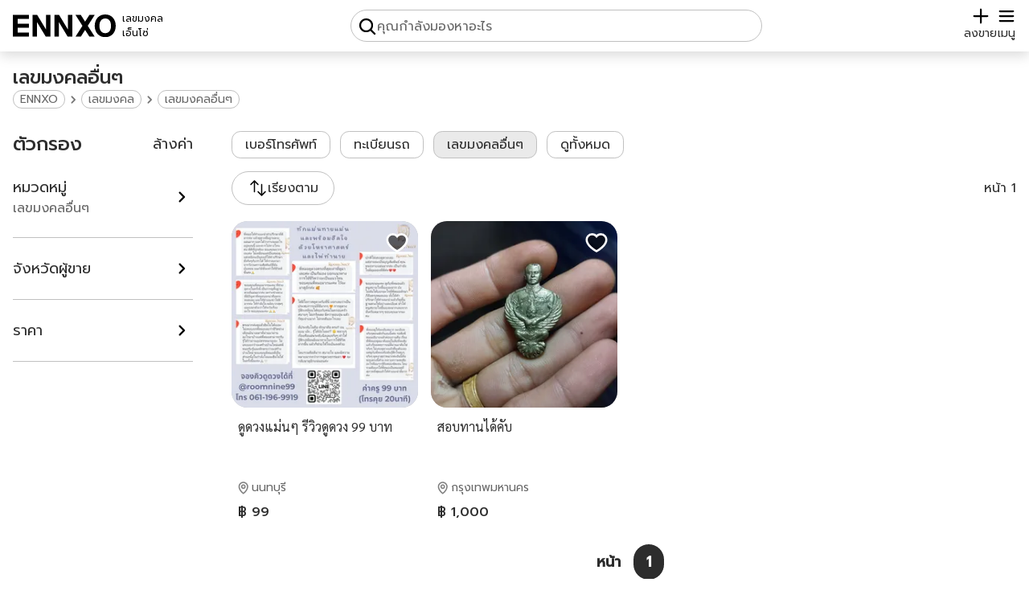

--- FILE ---
content_type: text/html; charset=utf-8
request_url: https://www.ennxo.com/auspicious-number/other-auspicious-number
body_size: 22525
content:
<!DOCTYPE html><html lang="th" class="__className_008996"><head><meta charSet="utf-8"/><meta name="viewport" content="width=device-width, initial-scale=1"/><link rel="preload" href="https://cdn.ennxo.com/_next/static/media/0b53384bc8cc52db-s.p.woff2" as="font" crossorigin="" type="font/woff2"/><link rel="preload" href="https://cdn.ennxo.com/_next/static/media/3c365cdafe49b4eb-s.p.woff2" as="font" crossorigin="" type="font/woff2"/><link rel="preload" href="https://cdn.ennxo.com/_next/static/media/3d2d27a4cad47329-s.p.woff2" as="font" crossorigin="" type="font/woff2"/><link rel="preload" href="https://cdn.ennxo.com/_next/static/media/4642fe567cc45cd6-s.p.woff2" as="font" crossorigin="" type="font/woff2"/><link rel="preload" href="https://cdn.ennxo.com/_next/static/media/7dfdf996fafd0873-s.p.woff2" as="font" crossorigin="" type="font/woff2"/><link rel="preload" href="https://cdn.ennxo.com/_next/static/media/a1a058a3e6543db0-s.p.woff2" as="font" crossorigin="" type="font/woff2"/><link rel="preload" href="https://cdn.ennxo.com/_next/static/media/e9fcf2a736cc2865-s.p.woff2" as="font" crossorigin="" type="font/woff2"/><link rel="preload" href="https://cdn.ennxo.com/_next/static/media/f8092a6a9ad7a44c-s.p.woff2" as="font" crossorigin="" type="font/woff2"/><link rel="preload" as="image" href="https://cdn.ennxo.com/static/logo.svg"/><link rel="preload" as="image" href="https://cdn.ennxo.com/static/plus_icon.svg"/><link rel="preload" as="image" href="https://cdn.ennxo.com/static/search_icon.svg"/><link rel="preload" as="image" href="https://cdn.ennxo.com/static/check_icon.svg"/><link rel="preload" as="image" href="https://cdn.ennxo.com/static/menu_icon.svg"/><link rel="preload" as="image" href="https://cdn.ennxo.com/static/left_arrow_icon.svg"/><link rel="preload" as="image" href="https://cdn.ennxo.com/static/close_icon.svg"/><link rel="preload" as="image" href="https://cdn.ennxo.com/static/right_icon.svg"/><link rel="preload" as="image" href="https://cdn.ennxo.com/static/heart_icon.svg"/><link rel="preload" as="image" href="https://cdn.ennxo.com/static/map_pin_icon.svg"/><link rel="stylesheet" href="https://cdn.ennxo.com/_next/static/css/ad8763f9e779e3cc.css" crossorigin="anonymous" data-precedence="next"/><link rel="preload" as="script" fetchPriority="low" href="https://cdn.ennxo.com/_next/static/chunks/webpack-c2eb46ad8396599b.js" crossorigin=""/><script src="https://cdn.ennxo.com/_next/static/chunks/fd9d1056-c00c0b238d9a781b.js" async="" crossorigin=""></script><script src="https://cdn.ennxo.com/_next/static/chunks/8069-f3292227c63f7d5b.js" async="" crossorigin=""></script><script src="https://cdn.ennxo.com/_next/static/chunks/main-app-4d1564f0311960d9.js" async="" crossorigin=""></script><script src="https://cdn.ennxo.com/_next/static/chunks/414-8554100af9db28d1.js" async="" crossorigin=""></script><script src="https://cdn.ennxo.com/_next/static/chunks/1126-b4c6aeaa1aa9a04a.js" async="" crossorigin=""></script><script src="https://cdn.ennxo.com/_next/static/chunks/app/%5Blocale%5D/(root)/(nav)/(main)/layout-03889883a4f07c86.js" async="" crossorigin=""></script><script src="https://cdn.ennxo.com/_next/static/chunks/982-c8729e51bba8c39a.js" async="" crossorigin=""></script><script src="https://cdn.ennxo.com/_next/static/chunks/app/%5Blocale%5D/(root)/error-a082c2eb843738d1.js" async="" crossorigin=""></script><script src="https://cdn.ennxo.com/_next/static/chunks/app/%5Blocale%5D/(root)/layout-89690c74aa4de13b.js" async="" crossorigin=""></script><script src="https://cdn.ennxo.com/_next/static/chunks/app/%5Blocale%5D/(root)/(nav)/(main)/page-d2ca4751c4c36ee6.js" async="" crossorigin=""></script><script src="https://cdn.ennxo.com/_next/static/chunks/5935-04fbcdf58dfcedb0.js" async="" crossorigin=""></script><script src="https://cdn.ennxo.com/_next/static/chunks/app/%5Blocale%5D/layout-5c4be46155be9aca.js" async="" crossorigin=""></script><script src="https://cdn.ennxo.com/_next/static/chunks/7252-e60683694c708815.js" async="" crossorigin=""></script><script src="https://cdn.ennxo.com/_next/static/chunks/5340-b0cc5213ebfc28d3.js" async="" crossorigin=""></script><script src="https://cdn.ennxo.com/_next/static/chunks/4215-90adfe707c77d878.js" async="" crossorigin=""></script><script src="https://cdn.ennxo.com/_next/static/chunks/4243-66327a8b1af2815b.js" async="" crossorigin=""></script><script src="https://cdn.ennxo.com/_next/static/chunks/9759-375db42aa4b5f553.js" async="" crossorigin=""></script><script src="https://cdn.ennxo.com/_next/static/chunks/1950-d2f1625d30ebabfa.js" async="" crossorigin=""></script><script src="https://cdn.ennxo.com/_next/static/chunks/6750-a0dd115446655af9.js" async="" crossorigin=""></script><script src="https://cdn.ennxo.com/_next/static/chunks/4112-66095e3df335f480.js" async="" crossorigin=""></script><script src="https://cdn.ennxo.com/_next/static/chunks/app/%5Blocale%5D/(root)/(nav)/(main)/%5Bcategories%5D/(listing)/layout-fcbf228ec774d9b2.js" async="" crossorigin=""></script><script src="https://cdn.ennxo.com/_next/static/chunks/fb03831a-9eca94235d60d7cf.js" async="" crossorigin=""></script><script src="https://cdn.ennxo.com/_next/static/chunks/3374-fb5d81fc99da0c40.js" async="" crossorigin=""></script><script src="https://cdn.ennxo.com/_next/static/chunks/9300-7e028bb1004f4d35.js" async="" crossorigin=""></script><script src="https://cdn.ennxo.com/_next/static/chunks/9802-61e82e595b164fc7.js" async="" crossorigin=""></script><script src="https://cdn.ennxo.com/_next/static/chunks/4599-d4312e32c7762e4c.js" async="" crossorigin=""></script><script src="https://cdn.ennxo.com/_next/static/chunks/7843-0c9a78f7cb7ecde5.js" async="" crossorigin=""></script><script src="https://cdn.ennxo.com/_next/static/chunks/5996-7eac0fee511aae52.js" async="" crossorigin=""></script><script src="https://cdn.ennxo.com/_next/static/chunks/app/%5Blocale%5D/(root)/(nav)/layout-3bab652025b010e8.js" async="" crossorigin=""></script><script src="https://cdn.ennxo.com/_next/static/chunks/11-a253bdb92896a154.js" async="" crossorigin=""></script><script src="https://cdn.ennxo.com/_next/static/chunks/6948-2bfd13ce284ddaa1.js" async="" crossorigin=""></script><script src="https://cdn.ennxo.com/_next/static/chunks/7088-58341d63728754c6.js" async="" crossorigin=""></script><script src="https://cdn.ennxo.com/_next/static/chunks/app/%5Blocale%5D/(root)/(nav)/(main)/%5Bcategories%5D/(listing)/%5B%5B...slug%5D%5D/page-819ee6d863a931a5.js" async="" crossorigin=""></script><link rel="preload" as="image" href="https://cdn.ennxo.com/static/filter_icon.svg"/><link rel="preload" as="image" href="https://cdn.ennxo.com/static/sort_icon.svg"/><title>ซื้อ ขาย เลขมงคลอื่นๆ ราคาสุดคุ้ม ออนไลน์  | ENNXO</title><meta name="description" content="ซื้อ ขาย เลขมงคลอื่นๆ ราคาสุดคุ้ม ออนไลน์  ที่ ENNXO ตลาดมือสองออนไลน์ รวมรวมของมือสองทุกชนิดไว้ในที่เดียว"/><meta name="robots" content="index, follow"/><link rel="canonical" href="https://www.ennxo.com/auspicious-number/other-auspicious-number"/><link rel="alternate" hrefLang="x-default" href="https://www.ennxo.com/auspicious-number/other-auspicious-number"/><link rel="alternate" hrefLang="th" href="https://www.ennxo.com/auspicious-number/other-auspicious-number"/><link rel="alternate" hrefLang="en" href="https://www.ennxo.com/en/auspicious-number/other-auspicious-number"/><meta property="og:title" content="ซื้อ ขาย เลขมงคลอื่นๆ ราคาสุดคุ้ม ออนไลน์ "/><meta property="og:description" content="ซื้อ ขาย เลขมงคลอื่นๆ ราคาสุดคุ้ม ออนไลน์  ที่ ENNXO ตลาดมือสองออนไลน์ รวมรวมของมือสองทุกชนิดไว้ในที่เดียว"/><meta property="og:url" content="https://www.ennxo.com/auspicious-number/other-auspicious-number"/><meta property="og:site_name" content="ENNXO"/><meta property="og:locale" content="th_TH"/><meta property="og:image" content="https://cdn.ennxo.com/static/ENNXO.jpg"/><meta property="og:type" content="website"/><meta name="twitter:card" content="summary_large_image"/><meta name="twitter:creator" content="@ENNXO"/><meta name="twitter:title" content="ซื้อ ขาย เลขมงคลอื่นๆ ราคาสุดคุ้ม ออนไลน์ "/><meta name="twitter:description" content="ซื้อ ขาย เลขมงคลอื่นๆ ราคาสุดคุ้ม ออนไลน์  ที่ ENNXO ตลาดมือสองออนไลน์ รวมรวมของมือสองทุกชนิดไว้ในที่เดียว"/><meta name="twitter:image" content="https://cdn.ennxo.com/static/ENNXO.jpg"/><meta name="next-size-adjust"/><script src="https://cdn.ennxo.com/_next/static/chunks/polyfills-c67a75d1b6f99dc8.js" crossorigin="anonymous" noModule=""></script></head><body class="bg-dark-secondary"><script>((e,t,r,s,n,a,o,i)=>{let l=document.documentElement,c=["light","dark"],d="class"===e,u=d&&a?n.map(e=>a[e]||e):n;function m(t){d?(l.classList.remove(...u),l.classList.add(t)):l.setAttribute(e,t),i&&c.includes(t)&&(l.style.colorScheme=t)}if(s)m(s);else try{let e=localStorage.getItem(t)||r,s=o&&"system"===e?window.matchMedia("(prefers-color-scheme: dark)").matches?"dark":"light":e;m(s)}catch(e){}})("class","theme","system",null,["light","dark"],null,true,true)</script><!--$--><!--/$--><header><nav class="fixed top-0 z-40 shadow-button w-full h-16 bg-secondary"><!--$--><!--/$--><div class="sm:relative flex w-full h-full max-w-7xl mx-auto flex-row justify-between items-end bg-secondary px-4 py-3"><div class="relative shrink-0 flex h-full max-sm:w-fit items-center"><a class="h-fit w-32 shrink-0 sm:hover:opacity-70" aria-label="ENNXO" href="/"><img src="https://cdn.ennxo.com/static/logo.svg" alt="ENNXO (เอ็นโซ่)" width="144" height="31" class="dark:invert"/></a><a class="flex flex-col self-end justify-end w-full h-full pl-2 pb-[2px] text-small sm:hover:opacity-70" href="/"><p class="w-full shrink-0">เอ็นโซ่</p></a></div><style>#searchButton{-webkit-tap-highlight-color:rgba(0,0,0,0)}</style><div class="hidden top-0 left-0 w-screen h-screen"></div><div id="searchButton" class="md:border w-full h-full max-w-lg static flex max-md:flex-col max-md:items-end justify-end xs:justify-center md:justify-start md:relative max-xs:pr-3 max-md:pr-5 md:p-2 md:gap-within border-lightgray rounded-full"><img src="https://cdn.ennxo.com/static/search_icon.svg" loading="eager" alt="search" class="w-4 h-4 xs:w-6 xs:h-6 dark:invert"/><p class="text-primary text-xs sm:text-sm md:hidden">ค้นหา</p><p class="hidden md:block text-gray">คุณกำลังมองหาอะไร</p></div><div class="flex shrink-0 items-center gap-within text-lg"><a class="flex flex-col justify-center items-center" href="/sell"><img src="https://cdn.ennxo.com/static/plus_icon.svg" loading="eager" alt="sell" class="w-4 h-4 xs:w-6 xs:h-6 dark:invert"/><p class="text-primary text-xs sm:text-sm">ลงขาย</p></a><div class="absolute mx-0 right-5 -z-10 pointer-events-none bg-secondary rounded-button p-2 justify-center items-center space-x-2 flex flex-row text-center transition duration-700
         translate-y-0"><div class="rounded-full bg-[#57CA22] p-1"><img src="https://cdn.ennxo.com/static/check_icon.svg" alt="check" class="flex shrink-0 h-4 w-4 invert"/></div><div class="whitespace-nowrap text-primary">เข้าสู่ระบบสำเร็จ</div></div><button class="relative flex flex-col items-center"><img src="https://cdn.ennxo.com/static/menu_icon.svg" loading="eager" alt="menu" class="w-4 h-4 xs:w-6 xs:h-6 dark:invert"/><p class="text-primary text-xs sm:text-sm">เมนู</p></button><div id="closeTab" class="bg-primary opacity-30 dark:bg-[#101010] dark:opacity-80 fixed top-0 left-0 w-full h-full hidden"></div><div class="max-sm:translate-x-full sm:hidden duration-0 top-0 sm:top-20 right-0 absolute z-50 w-72 sm:rounded-card sm:shadow-card max-sm:h-screen bg-secondary max-sm:py-16 max-sm:px-5 sm:p-5"><div class="text-primary w-full flex flex-col space-y-within"><div class="flex cursor-pointer items-center space-x-within rounded-button hover:bg-extra-lightgray"><div class="rounded-button bg-extra-lightgray p-2"><svg viewBox="0 0 24 24" class="w-6 h-6 text-primary dark:text-gray"><path fill="currentColor" d="M13 21q-.425 0-.712-.288T12 20t.288-.712T13 19h6V5h-6q-.425 0-.712-.288T12 4t.288-.712T13 3h6q.825 0 1.413.588T21 5v14q0 .825-.587 1.413T19 21zm-1.825-8H4q-.425 0-.712-.288T3 12t.288-.712T4 11h7.175L9.3 9.125q-.275-.275-.275-.675t.275-.7t.7-.313t.725.288L14.3 11.3q.3.3.3.7t-.3.7l-3.575 3.575q-.3.3-.712.288T9.3 16.25q-.275-.3-.262-.712t.287-.688z"></path></svg></div><p class="truncate">เข้าสู่ระบบ/สมัครสมาชิก</p></div><div class="w-full border-t border-lightgray"></div><div class="relative flex justify-between items-center rounded-button hover:bg-extra-lightgray cursor-pointer pr-2"><div class="flex items-center space-x-within"><div class="rounded-button bg-extra-lightgray p-2"><svg class="w-6 h-6 text-primary dark:text-gray" viewBox="0 0 24 24"><path fill="currentColor" fill-rule="evenodd" d="M9 2.25a.75.75 0 0 1 .75.75v1.506a49.384 49.384 0 0 1 5.343.371a.75.75 0 1 1-.186 1.489a46.7 46.7 0 0 0-1.99-.206a18.67 18.67 0 0 1-2.97 6.323c.318.384.65.753 1 1.108a.75.75 0 0 1-1.07 1.05A18.902 18.902 0 0 1 9 13.688a18.823 18.823 0 0 1-5.656 4.482a.75.75 0 0 1-.688-1.333a17.323 17.323 0 0 0 5.396-4.353A18.72 18.72 0 0 1 5.89 8.598a.75.75 0 0 1 1.388-.568A17.21 17.21 0 0 0 9 11.224a17.168 17.168 0 0 0 2.391-5.165a48.04 48.04 0 0 0-8.298.307a.75.75 0 0 1-.186-1.489a49.159 49.159 0 0 1 5.343-.371V3A.75.75 0 0 1 9 2.25M15.75 9a.75.75 0 0 1 .68.433l5.25 11.25a.75.75 0 1 1-1.36.634l-1.198-2.567h-6.744l-1.198 2.567a.75.75 0 0 1-1.36-.634l5.25-11.25A.75.75 0 0 1 15.75 9m-2.672 8.25h5.344l-2.672-5.726z" clip-rule="evenodd"></path></svg></div><p>ภาษา</p></div><p class="text-xs sm:text-sm uppercase cursor-pointer">ไทย</p><a class="hidden pointer-events-none" href="/auspicious-number/other-auspicious-number">ภาษาไทย</a><a class="hidden pointer-events-none" href="/en/auspicious-number/other-auspicious-number">English</a><div class="absolute top-0 rounded-button left-0 w-full h-full"></div></div><div class="w-full border-t border-lightgray"></div><a class="flex cursor-pointer items-center space-x-within rounded-button hover:bg-extra-lightgray" href="/about-us"><div class="rounded-button bg-extra-lightgray p-2"><svg width="32" height="32" viewBox="0 0 256 256" class="w-6 h-6 text-primary dark:text-gray"><path fill="currentColor" d="M128 24a104 104 0 1 0 104 104A104.11 104.11 0 0 0 128 24m0 192a88 88 0 1 1 88-88a88.1 88.1 0 0 1-88 88m-8-80V80a8 8 0 0 1 16 0v56a8 8 0 0 1-16 0m20 36a12 12 0 1 1-12-12a12 12 0 0 1 12 12"></path></svg></div><p>เกี่ยวกับเรา</p></a></div></div></div></div></nav></header><main class="container m-auto max-w-7xl"><div class="container m-auto w-full max-w-7xl px-4"><div class="grid grid-cols-1 gap-x-6 sm:gap-x-12 gap-y-3 grid-rows-[auto_1fr] sm:grid-cols-[224px_1fr]"><div class="pt-20 col-span-2 row-start-1 row-span-1 sm:mb-within"><h1 class="text-lg sm:text-xl md:text-2xl text-primary font-bold first-letter:capitalize">เลขมงคลอื่นๆ </h1><script id="breadcrumb-json-ld" type="application/ld+json">{"@context":"https://schema.org/","@type":"BreadcrumbList","itemListElement":[{"@type":"ListItem","position":1,"item":{"@id":"https://www.ennxo.com/auspicious-number","name":"เลขมงคล"}},{"@type":"ListItem","position":2,"item":{"@id":"https://www.ennxo.com/auspicious-number/other-auspicious-number","name":"เลขมงคลอื่นๆ"}}]}</script><div class="self-start flex flex-wrap gap-1 text-gray items-center"><a class="border border-lightgray rounded-full px-2 text-small sm:text-small-d hover:text-primary hover:border-primary line-clamp-1" href="/">ENNXO</a><img src="https://cdn.ennxo.com/static/right_icon.svg" alt="เลขมงคล" class="size-5 invert-[0.45]"/><a class="border border-lightgray rounded-full px-2 text-small sm:text-small-d hover:text-primary hover:border-primary line-clamp-1" aria-label="เลขมงคล" alt="เลขมงคล" href="/auspicious-number">เลขมงคล</a><img src="https://cdn.ennxo.com/static/right_icon.svg" alt="เลขมงคลอื่นๆ" class="size-5 invert-[0.45]"/><a class="border border-lightgray rounded-full px-2 text-small sm:text-small-d hover:text-primary hover:border-primary line-clamp-1" aria-label="เลขมงคลอื่นๆ" alt="เลขมงคลอื่นๆ" href="/auspicious-number/other-auspicious-number">เลขมงคลอื่นๆ</a></div></div><div class="relative pt-28 col-span-2 flex flex-col sm:col-span-1 sm:col-start-2"><div><ul class="grid-cols-12 gap-4 w-full grid"><li class="col-span-6 sm:col-span-6 md:col-span-6 lg:col-span-3"><div class="product-card-top-div"><div><a aria-label="ดูดวงแม่นๆ รีวิวดูดวง 99 บาท" href="/product/1014675"><picture><source srcSet="https://cdn.ennxo.com/uploads/products/250/c2cc9f9106124035b74bd2e5f43aa8a5.webp 250w, https://cdn.ennxo.com/uploads/products/320/c2cc9f9106124035b74bd2e5f43aa8a5.webp 320w" sizes="(min-width: 768px) 250px, 320px" type="image/webp"/><img srcSet="https://cdn.ennxo.com/uploads/products/250/c2cc9f9106124035b74bd2e5f43aa8a5.jpg 250w, https://cdn.ennxo.com/uploads/products/320/c2cc9f9106124035b74bd2e5f43aa8a5.jpg 320w" sizes="(min-width: 768px) 250px, 320px" src="https://cdn.ennxo.com/uploads/products/640/c2cc9f9106124035b74bd2e5f43aa8a5.jpg" alt="ดูดวงแม่นๆ รีวิวดูดวง 99 บาท" fetchPriority="high" loading="eager" class="object-cover h-full w-full rounded-card"/></picture></a><div class="absolute z-10 top-3 right-3 cursor-pointer size-7"><img alt="like icon" class="w-full h-full " src="https://cdn.ennxo.com/static/heart_icon.svg"/></div></div><div><a class="product-card-name-link __className_efabd7" href="/product/1014675"><h2>ดูดวงแม่นๆ รีวิวดูดวง 99 บาท</h2></a><div><div></div><div><img src="https://cdn.ennxo.com/static/map_pin_icon.svg" alt="จังหวัด"/><div>นนทบุรี</div></div></div><div>฿ 99</div></div></div></li><li class="col-span-6 sm:col-span-6 md:col-span-6 lg:col-span-3"><div class="product-card-top-div"><div><a aria-label="สอบทานได้คับ" href="/product/969279"><picture><source srcSet="https://cdn.ennxo.com/uploads/products/250/5b23855f43964ec4aa61802206821b48.webp 250w, https://cdn.ennxo.com/uploads/products/320/5b23855f43964ec4aa61802206821b48.webp 320w" sizes="(min-width: 768px) 250px, 320px" type="image/webp"/><img srcSet="https://cdn.ennxo.com/uploads/products/250/5b23855f43964ec4aa61802206821b48.jpg 250w, https://cdn.ennxo.com/uploads/products/320/5b23855f43964ec4aa61802206821b48.jpg 320w" sizes="(min-width: 768px) 250px, 320px" src="https://cdn.ennxo.com/uploads/products/640/5b23855f43964ec4aa61802206821b48.jpg" alt="สอบทานได้คับ" fetchPriority="high" loading="eager" class="object-cover h-full w-full rounded-card"/></picture></a><div class="absolute z-10 top-3 right-3 cursor-pointer size-7"><img alt="like icon" class="w-full h-full " src="https://cdn.ennxo.com/static/heart_icon.svg"/></div></div><div><a class="product-card-name-link __className_efabd7" href="/product/969279"><h2>สอบทานได้คับ</h2></a><div><div></div><div><img src="https://cdn.ennxo.com/static/map_pin_icon.svg" alt="จังหวัด"/><div>กรุงเทพมหานคร</div></div></div><div>฿ 1,000</div></div></div></li></ul></div><div class="mt-4"><div class="flex w-full items-center justify-between text-lg text-primary font-semibold sm:justify-center"><div class="flex-inline flex py-2 pr-2 sm:px-4">หน้า</div><div class="flex-inline flex ml-0"><a aria-label="หน้า 1" href="/auspicious-number/other-auspicious-number"><div class="rounded-full bg-primary px-4 py-2 text-white dark:text-dark-secondary  border-0">1</div></a></div></div></div><div class="absolute top-0 w-full flex flex-col space-y-within"><div class="overflow-x-auto col-span-2 sm:col-span-1 sm:col-start-2"><div class="w-full flex overflow-x-auto items-stretch hide-scrollbar space-x-3"><a class="px-4 suggestionButton border bg-secondary border-lightgray" href="/auspicious-number/telephone-number"><div class="w-full h-full flex max-sm:flex-col items-center shrink-0 sm:space-x-2"><p class="text-primary line-clamp-1 max-sm:px-4">เบอร์โทรศัพท์</p></div></a><a class="px-4 suggestionButton border bg-secondary border-lightgray" href="/auspicious-number/license-plate"><div class="w-full h-full flex max-sm:flex-col items-center shrink-0 sm:space-x-2"><p class="text-primary line-clamp-1 max-sm:px-4">ทะเบียนรถ</p></div></a><a class="px-4 suggestionButton bg-extra-lightgray border-primary border-2" href="/auspicious-number"><div class="w-full h-full flex max-sm:flex-col items-center shrink-0 sm:space-x-2"><p class="text-primary line-clamp-1 max-sm:px-4">เลขมงคลอื่นๆ</p></div></a><button class="flex items-center px-4 py-1 sm:hover:bg-extra-lightgray shrink-0 rounded-button text-primary bg-secondary border border-lightgray">ดูทั้งหมด</button></div></div><div class="flex justify-between items-center"><button aria-label="ตัวกรอง" class="relative sm:hidden flex space-x-2  border border-lightgray rounded-full p-2 px-4 w-fit border-2 border-primary bg-extra-lightgray"><img src="https://cdn.ennxo.com/static/filter_icon.svg" alt="filter" class="h-6 w-6 dark:invert"/><p class="text-primary truncate">ตัวกรอง</p><div class="absolute -top-1 -right-1 h-5 w-5 rounded-full p-1 text-center text-xs leading-none text-white dark:text-dark-secondary bg-primary">1</div></button><div class="h-[42px]"><button class="bg-secondary rounded-full border p-2 border-gray px-4 z-20 relative border-lightgray min-w-32 max-w-48  flex flex-row gap-3 justify-center items-center"><img src="https://cdn.ennxo.com/static/sort_icon.svg" alt="sort" class="h-6 w-6 invert-0 dark:invert"/><p class="text-primary truncate">เรียงตาม</p></button></div><div class="sm:flex-end hidden text-primary items-end sm:flex">หน้า <!-- -->1</div></div></div></div><div class="flex flex-col space-y-3 col-span-2 py-2 overflow-x-auto"><div class="hide-scrollbar text-primary flex flex-row pt-4 space-x-4 overflow-x-auto"></div></div><aside class="order-3 col-span-1 sm:order-1 sm:row-start-2 sm:row-span-4"><button id="mobileFilterButton" aria-label="ตัวกรอง" class="hidden"></button><div id="filterWrapper" class="max-sm:translate-y-[120%] top-full max-sm:p-within max-sm:pt-10 max-sm:fixed max-sm:top-0 max-sm:left-0 max-sm:w-screen max-sm:h-dvh z-40 max-sm:transition-all max-sm:duration-100 w-full bg-dark-secondary flex flex-col max-sm:space-y-within text-lg"><div class="text-primary flex justify-between items-center"><div class="flex max-sm:space-x-within"><button class="w-8 h-8 sm:hidden" aria-label="กลับ"><img src="https://cdn.ennxo.com/static/left_arrow_icon.svg" class="w-8 h-8 dark:invert" alt="left arrow"/></button><p class="text-2xl font-medium">ตัวกรอง</p></div><div class="flex space-x-7 items-center"><button class="sm:hover:underline">ล้างค่า</button><button class="bg-primary rounded-button p-2 px-4 text-dark-secondary sm:hidden">กรอง</button></div></div><div class="hide-scrollbar overflow-x-auto shrink-0 sm:hidden"><div class="flex space-x-within text-primary"><div class="bg-secondary flex items-center space-x-2 border border-lightgray rounded-full px-4 py-1 shrink-0"><p>เลขมงคลอื่นๆ</p><button aria-label="close"><img src="https://cdn.ennxo.com/static/close_icon.svg" alt="close" class="w-4 h-4 dark:invert"/></button></div></div></div><div class="relative flex flex-col w-full h-full max-sm:overflow-y-auto max-sm:overscroll-contain"><button id="collapse_filter_children" class="group flex justify-between items-center w-full py-6  text-primary"><div class="flex flex-col items-start"><p>หมวดหมู่</p><div class="flex min-w-0 w-full items-center text-base text-gray"><p class="truncate">เลขมงคลอื่นๆ</p></div></div><img src="https://cdn.ennxo.com/static/right_icon.svg" alt="right" class="sm:group-hover:translate-x-1.5 dark:invert group-disabled:invert-[0.7] transition-all w-7 h-7" loading="lazy"/></button><div class="relative max-sm:top-0 max-sm:left-0 max-sm:w-full max-sm:h-full pb-6 sm:max-h-[250px] sm:overflow-y-auto hidden"><div class=""><div class="flex flex-col "><button class="max-sm:hidden sm:pl-1 flex rounded-button sm:hover:bg-extra-lightgray justify-between items-center  w-full py-6 sm:py-3  text-primary bg-dark-secondary"><div class="flex items-center space-x-within"><div class="bg-dark-secondary w-5 h-5 rounded-full p-1 border border-lightgray"><div class="w-full h-full   bg-dark-secondary rounded-full"></div></div><div class="flex flex-col items-start"><a aria-label="เบอร์โทรศัพท์" href="/auspicious-number/telephone-number">เบอร์โทรศัพท์</a></div></div></button><button class="max-sm:hidden sm:pl-1 flex rounded-button sm:hover:bg-extra-lightgray justify-between items-center  w-full py-6 sm:py-3  text-primary bg-dark-secondary"><div class="flex items-center space-x-within"><div class="bg-dark-secondary w-5 h-5 rounded-full p-1 border border-lightgray"><div class="w-full h-full   bg-dark-secondary rounded-full"></div></div><div class="flex flex-col items-start"><a aria-label="ทะเบียนรถ" href="/auspicious-number/license-plate">ทะเบียนรถ</a></div></div></button><button class="max-sm:hidden sm:pl-1 flex rounded-button sm:hover:bg-extra-lightgray justify-between items-center  w-full py-6 sm:py-3  text-primary bg-dark-secondary"><div class="flex items-center space-x-within"><div class="bg-primary dark:bg-dark-secondary w-5 h-5 rounded-full p-1 border border-lightgray"><div class="w-full h-full  dark:bg-primary bg-dark-secondary rounded-full"></div></div><div class="flex flex-col items-start"><a aria-label="เลขมงคลอื่นๆ" href="/auspicious-number/other-auspicious-number">เลขมงคลอื่นๆ</a></div></div></button></div></div></div><div class="border-t border-lightgray "></div><button id="collapse_filter_province" class="group flex justify-between items-center w-full py-6  text-primary"><div class="flex flex-col items-start"><p>จังหวัดผู้ขาย</p><div class="flex min-w-0 w-full items-center text-base text-gray"></div></div><img src="https://cdn.ennxo.com/static/right_icon.svg" alt="right" class="sm:group-hover:translate-x-1.5 dark:invert group-disabled:invert-[0.7] transition-all w-7 h-7" loading="lazy"/></button><div class="hidden"></div><div class="relative max-sm:top-0 max-sm:left-0 max-sm:w-full max-sm:h-full pb-6 sm:bg-secondary sm:fixed sm:mx-auto sm:w-[32rem] sm:rounded-card sm:h-[600px] sm:max-h-[90%] sm:overflow-y-auto sm:top-[10%] sm:z-50 sm:left-0 sm:right-0 hidden"><div class="hidden bg-secondary bg-red-400 sm:sticky sm:z-20 sm:top-0 sm:left-0 sm:flex sm:items-center sm:justify-between sm:space-x-within sm:p-within"><div class="flex items-center space-x-4"><svg viewBox="0 0 256 256" class="w-8 h-8 cursor-pointer"><path fill="currentColor" d="M228 128a12 12 0 0 1-12 12H69l51.52 51.51a12 12 0 0 1-17 17l-72-72a12 12 0 0 1 0-17l72-72a12 12 0 0 1 17 17L69 116h147a12 12 0 0 1 12 12"></path></svg><p class="font-medium text-primary text-3xl">จังหวัดผู้ขาย</p></div><div class="cursor-pointer">ล้างค่า</div></div><div class="sm:p-within"><input placeholder="ค้นหา" type="search" class="rounded-button mb-within bg-secondary sm:bg-light-secondary placeholder:text-gray border border-lightgray outline-none focus:border-primary focus:border-2 px-4 py-1 w-full min-w-0" value=""/><div class="flex flex-col pl-1"><div class="dropDownFilterMenuListing">ก</div><div class="relative"><button class="dropDownFilterMenuButton"><p>กระบี่</p><div class="bg-secondary sm:bg-light-secondary"><img src="https://cdn.ennxo.com/static/check_icon.svg" alt="check" class="hidden invert dark:invert-0"/></div></button></div><div class="relative"><button class="dropDownFilterMenuButton"><p>กรุงเทพมหานคร</p><div class="bg-secondary sm:bg-light-secondary"><img src="https://cdn.ennxo.com/static/check_icon.svg" alt="check" class="hidden invert dark:invert-0"/></div></button></div><div class="relative"><button class="dropDownFilterMenuButton"><p>กาญจนบุรี</p><div class="bg-secondary sm:bg-light-secondary"><img src="https://cdn.ennxo.com/static/check_icon.svg" alt="check" class="hidden invert dark:invert-0"/></div></button></div><div class="relative"><button class="dropDownFilterMenuButton"><p>กาฬสินธุ์</p><div class="bg-secondary sm:bg-light-secondary"><img src="https://cdn.ennxo.com/static/check_icon.svg" alt="check" class="hidden invert dark:invert-0"/></div></button></div><div class="relative"><button class="dropDownFilterMenuButton"><p>กำแพงเพชร</p><div class="bg-secondary sm:bg-light-secondary"><img src="https://cdn.ennxo.com/static/check_icon.svg" alt="check" class="hidden invert dark:invert-0"/></div></button></div><div class="dropDownFilterMenuListing">ข</div><div class="relative"><button class="dropDownFilterMenuButton"><p>ขอนแก่น</p><div class="bg-secondary sm:bg-light-secondary"><img src="https://cdn.ennxo.com/static/check_icon.svg" alt="check" class="hidden invert dark:invert-0"/></div></button></div><div class="dropDownFilterMenuListing">จ</div><div class="relative"><button class="dropDownFilterMenuButton"><p>จันทบุรี</p><div class="bg-secondary sm:bg-light-secondary"><img src="https://cdn.ennxo.com/static/check_icon.svg" alt="check" class="hidden invert dark:invert-0"/></div></button></div><div class="dropDownFilterMenuListing">ฉ</div><div class="relative"><button class="dropDownFilterMenuButton"><p>ฉะเชิงเทรา</p><div class="bg-secondary sm:bg-light-secondary"><img src="https://cdn.ennxo.com/static/check_icon.svg" alt="check" class="hidden invert dark:invert-0"/></div></button></div><div class="dropDownFilterMenuListing">ช</div><div class="relative"><button class="dropDownFilterMenuButton"><p>ชลบุรี</p><div class="bg-secondary sm:bg-light-secondary"><img src="https://cdn.ennxo.com/static/check_icon.svg" alt="check" class="hidden invert dark:invert-0"/></div></button></div><div class="relative"><button class="dropDownFilterMenuButton"><p>ชัยนาท</p><div class="bg-secondary sm:bg-light-secondary"><img src="https://cdn.ennxo.com/static/check_icon.svg" alt="check" class="hidden invert dark:invert-0"/></div></button></div><div class="relative"><button class="dropDownFilterMenuButton"><p>ชัยภูมิ</p><div class="bg-secondary sm:bg-light-secondary"><img src="https://cdn.ennxo.com/static/check_icon.svg" alt="check" class="hidden invert dark:invert-0"/></div></button></div><div class="relative"><button class="dropDownFilterMenuButton"><p>ชุมพร</p><div class="bg-secondary sm:bg-light-secondary"><img src="https://cdn.ennxo.com/static/check_icon.svg" alt="check" class="hidden invert dark:invert-0"/></div></button></div><div class="dropDownFilterMenuListing">ต</div><div class="relative"><button class="dropDownFilterMenuButton"><p>ตรัง</p><div class="bg-secondary sm:bg-light-secondary"><img src="https://cdn.ennxo.com/static/check_icon.svg" alt="check" class="hidden invert dark:invert-0"/></div></button></div><div class="relative"><button class="dropDownFilterMenuButton"><p>ตราด</p><div class="bg-secondary sm:bg-light-secondary"><img src="https://cdn.ennxo.com/static/check_icon.svg" alt="check" class="hidden invert dark:invert-0"/></div></button></div><div class="relative"><button class="dropDownFilterMenuButton"><p>ตาก</p><div class="bg-secondary sm:bg-light-secondary"><img src="https://cdn.ennxo.com/static/check_icon.svg" alt="check" class="hidden invert dark:invert-0"/></div></button></div><div class="dropDownFilterMenuListing">น</div><div class="relative"><button class="dropDownFilterMenuButton"><p>นครนายก</p><div class="bg-secondary sm:bg-light-secondary"><img src="https://cdn.ennxo.com/static/check_icon.svg" alt="check" class="hidden invert dark:invert-0"/></div></button></div><div class="relative"><button class="dropDownFilterMenuButton"><p>นครปฐม</p><div class="bg-secondary sm:bg-light-secondary"><img src="https://cdn.ennxo.com/static/check_icon.svg" alt="check" class="hidden invert dark:invert-0"/></div></button></div><div class="relative"><button class="dropDownFilterMenuButton"><p>นครพนม</p><div class="bg-secondary sm:bg-light-secondary"><img src="https://cdn.ennxo.com/static/check_icon.svg" alt="check" class="hidden invert dark:invert-0"/></div></button></div><div class="relative"><button class="dropDownFilterMenuButton"><p>นครราชสีมา</p><div class="bg-secondary sm:bg-light-secondary"><img src="https://cdn.ennxo.com/static/check_icon.svg" alt="check" class="hidden invert dark:invert-0"/></div></button></div><div class="relative"><button class="dropDownFilterMenuButton"><p>นครศรีธรรมราช</p><div class="bg-secondary sm:bg-light-secondary"><img src="https://cdn.ennxo.com/static/check_icon.svg" alt="check" class="hidden invert dark:invert-0"/></div></button></div><div class="relative"><button class="dropDownFilterMenuButton"><p>นครสวรรค์</p><div class="bg-secondary sm:bg-light-secondary"><img src="https://cdn.ennxo.com/static/check_icon.svg" alt="check" class="hidden invert dark:invert-0"/></div></button></div><div class="relative"><button class="dropDownFilterMenuButton"><p>นนทบุรี</p><div class="bg-secondary sm:bg-light-secondary"><img src="https://cdn.ennxo.com/static/check_icon.svg" alt="check" class="hidden invert dark:invert-0"/></div></button></div><div class="relative"><button class="dropDownFilterMenuButton"><p>นราธิวาส</p><div class="bg-secondary sm:bg-light-secondary"><img src="https://cdn.ennxo.com/static/check_icon.svg" alt="check" class="hidden invert dark:invert-0"/></div></button></div><div class="relative"><button class="dropDownFilterMenuButton"><p>น่าน</p><div class="bg-secondary sm:bg-light-secondary"><img src="https://cdn.ennxo.com/static/check_icon.svg" alt="check" class="hidden invert dark:invert-0"/></div></button></div><div class="dropDownFilterMenuListing">บ</div><div class="relative"><button class="dropDownFilterMenuButton"><p>บึงกาฬ</p><div class="bg-secondary sm:bg-light-secondary"><img src="https://cdn.ennxo.com/static/check_icon.svg" alt="check" class="hidden invert dark:invert-0"/></div></button></div><div class="relative"><button class="dropDownFilterMenuButton"><p>บุรีรัมย์</p><div class="bg-secondary sm:bg-light-secondary"><img src="https://cdn.ennxo.com/static/check_icon.svg" alt="check" class="hidden invert dark:invert-0"/></div></button></div><div class="dropDownFilterMenuListing">ป</div><div class="relative"><button class="dropDownFilterMenuButton"><p>ปทุมธานี</p><div class="bg-secondary sm:bg-light-secondary"><img src="https://cdn.ennxo.com/static/check_icon.svg" alt="check" class="hidden invert dark:invert-0"/></div></button></div><div class="relative"><button class="dropDownFilterMenuButton"><p>ประจวบคีรีขันธ์</p><div class="bg-secondary sm:bg-light-secondary"><img src="https://cdn.ennxo.com/static/check_icon.svg" alt="check" class="hidden invert dark:invert-0"/></div></button></div><div class="relative"><button class="dropDownFilterMenuButton"><p>ปราจีนบุรี</p><div class="bg-secondary sm:bg-light-secondary"><img src="https://cdn.ennxo.com/static/check_icon.svg" alt="check" class="hidden invert dark:invert-0"/></div></button></div><div class="relative"><button class="dropDownFilterMenuButton"><p>ปัตตานี</p><div class="bg-secondary sm:bg-light-secondary"><img src="https://cdn.ennxo.com/static/check_icon.svg" alt="check" class="hidden invert dark:invert-0"/></div></button></div><div class="dropDownFilterMenuListing">พ</div><div class="relative"><button class="dropDownFilterMenuButton"><p>พระนครศรีอยุธยา</p><div class="bg-secondary sm:bg-light-secondary"><img src="https://cdn.ennxo.com/static/check_icon.svg" alt="check" class="hidden invert dark:invert-0"/></div></button></div><div class="relative"><button class="dropDownFilterMenuButton"><p>พะเยา</p><div class="bg-secondary sm:bg-light-secondary"><img src="https://cdn.ennxo.com/static/check_icon.svg" alt="check" class="hidden invert dark:invert-0"/></div></button></div><div class="relative"><button class="dropDownFilterMenuButton"><p>พังงา</p><div class="bg-secondary sm:bg-light-secondary"><img src="https://cdn.ennxo.com/static/check_icon.svg" alt="check" class="hidden invert dark:invert-0"/></div></button></div><div class="relative"><button class="dropDownFilterMenuButton"><p>พัทลุง</p><div class="bg-secondary sm:bg-light-secondary"><img src="https://cdn.ennxo.com/static/check_icon.svg" alt="check" class="hidden invert dark:invert-0"/></div></button></div><div class="relative"><button class="dropDownFilterMenuButton"><p>พิจิตร</p><div class="bg-secondary sm:bg-light-secondary"><img src="https://cdn.ennxo.com/static/check_icon.svg" alt="check" class="hidden invert dark:invert-0"/></div></button></div><div class="relative"><button class="dropDownFilterMenuButton"><p>พิษณุโลก</p><div class="bg-secondary sm:bg-light-secondary"><img src="https://cdn.ennxo.com/static/check_icon.svg" alt="check" class="hidden invert dark:invert-0"/></div></button></div><div class="dropDownFilterMenuListing">ภ</div><div class="relative"><button class="dropDownFilterMenuButton"><p>ภูเก็ต</p><div class="bg-secondary sm:bg-light-secondary"><img src="https://cdn.ennxo.com/static/check_icon.svg" alt="check" class="hidden invert dark:invert-0"/></div></button></div><div class="dropDownFilterMenuListing">ม</div><div class="relative"><button class="dropDownFilterMenuButton"><p>มหาสารคาม</p><div class="bg-secondary sm:bg-light-secondary"><img src="https://cdn.ennxo.com/static/check_icon.svg" alt="check" class="hidden invert dark:invert-0"/></div></button></div><div class="relative"><button class="dropDownFilterMenuButton"><p>มุกดาหาร</p><div class="bg-secondary sm:bg-light-secondary"><img src="https://cdn.ennxo.com/static/check_icon.svg" alt="check" class="hidden invert dark:invert-0"/></div></button></div><div class="dropDownFilterMenuListing">ย</div><div class="relative"><button class="dropDownFilterMenuButton"><p>ยะลา</p><div class="bg-secondary sm:bg-light-secondary"><img src="https://cdn.ennxo.com/static/check_icon.svg" alt="check" class="hidden invert dark:invert-0"/></div></button></div><div class="relative"><button class="dropDownFilterMenuButton"><p>ยโสธร</p><div class="bg-secondary sm:bg-light-secondary"><img src="https://cdn.ennxo.com/static/check_icon.svg" alt="check" class="hidden invert dark:invert-0"/></div></button></div><div class="dropDownFilterMenuListing">ร</div><div class="relative"><button class="dropDownFilterMenuButton"><p>ระนอง</p><div class="bg-secondary sm:bg-light-secondary"><img src="https://cdn.ennxo.com/static/check_icon.svg" alt="check" class="hidden invert dark:invert-0"/></div></button></div><div class="relative"><button class="dropDownFilterMenuButton"><p>ระยอง</p><div class="bg-secondary sm:bg-light-secondary"><img src="https://cdn.ennxo.com/static/check_icon.svg" alt="check" class="hidden invert dark:invert-0"/></div></button></div><div class="relative"><button class="dropDownFilterMenuButton"><p>ราชบุรี</p><div class="bg-secondary sm:bg-light-secondary"><img src="https://cdn.ennxo.com/static/check_icon.svg" alt="check" class="hidden invert dark:invert-0"/></div></button></div><div class="relative"><button class="dropDownFilterMenuButton"><p>ร้อยเอ็ด</p><div class="bg-secondary sm:bg-light-secondary"><img src="https://cdn.ennxo.com/static/check_icon.svg" alt="check" class="hidden invert dark:invert-0"/></div></button></div><div class="dropDownFilterMenuListing">ล</div><div class="relative"><button class="dropDownFilterMenuButton"><p>ลพบุรี</p><div class="bg-secondary sm:bg-light-secondary"><img src="https://cdn.ennxo.com/static/check_icon.svg" alt="check" class="hidden invert dark:invert-0"/></div></button></div><div class="relative"><button class="dropDownFilterMenuButton"><p>ลำปาง</p><div class="bg-secondary sm:bg-light-secondary"><img src="https://cdn.ennxo.com/static/check_icon.svg" alt="check" class="hidden invert dark:invert-0"/></div></button></div><div class="relative"><button class="dropDownFilterMenuButton"><p>ลำพูน</p><div class="bg-secondary sm:bg-light-secondary"><img src="https://cdn.ennxo.com/static/check_icon.svg" alt="check" class="hidden invert dark:invert-0"/></div></button></div><div class="dropDownFilterMenuListing">ศ</div><div class="relative"><button class="dropDownFilterMenuButton"><p>ศรีสะเกษ</p><div class="bg-secondary sm:bg-light-secondary"><img src="https://cdn.ennxo.com/static/check_icon.svg" alt="check" class="hidden invert dark:invert-0"/></div></button></div><div class="dropDownFilterMenuListing">ส</div><div class="relative"><button class="dropDownFilterMenuButton"><p>สกลนคร</p><div class="bg-secondary sm:bg-light-secondary"><img src="https://cdn.ennxo.com/static/check_icon.svg" alt="check" class="hidden invert dark:invert-0"/></div></button></div><div class="relative"><button class="dropDownFilterMenuButton"><p>สงขลา</p><div class="bg-secondary sm:bg-light-secondary"><img src="https://cdn.ennxo.com/static/check_icon.svg" alt="check" class="hidden invert dark:invert-0"/></div></button></div><div class="relative"><button class="dropDownFilterMenuButton"><p>สตูล</p><div class="bg-secondary sm:bg-light-secondary"><img src="https://cdn.ennxo.com/static/check_icon.svg" alt="check" class="hidden invert dark:invert-0"/></div></button></div><div class="relative"><button class="dropDownFilterMenuButton"><p>สมุทรปราการ</p><div class="bg-secondary sm:bg-light-secondary"><img src="https://cdn.ennxo.com/static/check_icon.svg" alt="check" class="hidden invert dark:invert-0"/></div></button></div><div class="relative"><button class="dropDownFilterMenuButton"><p>สมุทรสงคราม</p><div class="bg-secondary sm:bg-light-secondary"><img src="https://cdn.ennxo.com/static/check_icon.svg" alt="check" class="hidden invert dark:invert-0"/></div></button></div><div class="relative"><button class="dropDownFilterMenuButton"><p>สมุทรสาคร</p><div class="bg-secondary sm:bg-light-secondary"><img src="https://cdn.ennxo.com/static/check_icon.svg" alt="check" class="hidden invert dark:invert-0"/></div></button></div><div class="relative"><button class="dropDownFilterMenuButton"><p>สระบุรี</p><div class="bg-secondary sm:bg-light-secondary"><img src="https://cdn.ennxo.com/static/check_icon.svg" alt="check" class="hidden invert dark:invert-0"/></div></button></div><div class="relative"><button class="dropDownFilterMenuButton"><p>สระแก้ว</p><div class="bg-secondary sm:bg-light-secondary"><img src="https://cdn.ennxo.com/static/check_icon.svg" alt="check" class="hidden invert dark:invert-0"/></div></button></div><div class="relative"><button class="dropDownFilterMenuButton"><p>สิงห์บุรี</p><div class="bg-secondary sm:bg-light-secondary"><img src="https://cdn.ennxo.com/static/check_icon.svg" alt="check" class="hidden invert dark:invert-0"/></div></button></div><div class="relative"><button class="dropDownFilterMenuButton"><p>สุพรรณบุรี</p><div class="bg-secondary sm:bg-light-secondary"><img src="https://cdn.ennxo.com/static/check_icon.svg" alt="check" class="hidden invert dark:invert-0"/></div></button></div><div class="relative"><button class="dropDownFilterMenuButton"><p>สุราษฎร์ธานี</p><div class="bg-secondary sm:bg-light-secondary"><img src="https://cdn.ennxo.com/static/check_icon.svg" alt="check" class="hidden invert dark:invert-0"/></div></button></div><div class="relative"><button class="dropDownFilterMenuButton"><p>สุรินทร์</p><div class="bg-secondary sm:bg-light-secondary"><img src="https://cdn.ennxo.com/static/check_icon.svg" alt="check" class="hidden invert dark:invert-0"/></div></button></div><div class="relative"><button class="dropDownFilterMenuButton"><p>สุโขทัย</p><div class="bg-secondary sm:bg-light-secondary"><img src="https://cdn.ennxo.com/static/check_icon.svg" alt="check" class="hidden invert dark:invert-0"/></div></button></div><div class="dropDownFilterMenuListing">ห</div><div class="relative"><button class="dropDownFilterMenuButton"><p>หนองคาย</p><div class="bg-secondary sm:bg-light-secondary"><img src="https://cdn.ennxo.com/static/check_icon.svg" alt="check" class="hidden invert dark:invert-0"/></div></button></div><div class="relative"><button class="dropDownFilterMenuButton"><p>หนองบัวลำภู</p><div class="bg-secondary sm:bg-light-secondary"><img src="https://cdn.ennxo.com/static/check_icon.svg" alt="check" class="hidden invert dark:invert-0"/></div></button></div><div class="dropDownFilterMenuListing">อ</div><div class="relative"><button class="dropDownFilterMenuButton"><p>อำนาจเจริญ</p><div class="bg-secondary sm:bg-light-secondary"><img src="https://cdn.ennxo.com/static/check_icon.svg" alt="check" class="hidden invert dark:invert-0"/></div></button></div><div class="relative"><button class="dropDownFilterMenuButton"><p>อุดรธานี</p><div class="bg-secondary sm:bg-light-secondary"><img src="https://cdn.ennxo.com/static/check_icon.svg" alt="check" class="hidden invert dark:invert-0"/></div></button></div><div class="relative"><button class="dropDownFilterMenuButton"><p>อุตรดิตถ์</p><div class="bg-secondary sm:bg-light-secondary"><img src="https://cdn.ennxo.com/static/check_icon.svg" alt="check" class="hidden invert dark:invert-0"/></div></button></div><div class="relative"><button class="dropDownFilterMenuButton"><p>อุทัยธานี</p><div class="bg-secondary sm:bg-light-secondary"><img src="https://cdn.ennxo.com/static/check_icon.svg" alt="check" class="hidden invert dark:invert-0"/></div></button></div><div class="relative"><button class="dropDownFilterMenuButton"><p>อุบลราชธานี</p><div class="bg-secondary sm:bg-light-secondary"><img src="https://cdn.ennxo.com/static/check_icon.svg" alt="check" class="hidden invert dark:invert-0"/></div></button></div><div class="relative"><button class="dropDownFilterMenuButton"><p>อ่างทอง</p><div class="bg-secondary sm:bg-light-secondary"><img src="https://cdn.ennxo.com/static/check_icon.svg" alt="check" class="hidden invert dark:invert-0"/></div></button></div><div class="relative"><button class="dropDownFilterMenuButton"><p>เชียงราย</p><div class="bg-secondary sm:bg-light-secondary"><img src="https://cdn.ennxo.com/static/check_icon.svg" alt="check" class="hidden invert dark:invert-0"/></div></button></div><div class="relative"><button class="dropDownFilterMenuButton"><p>เชียงใหม่</p><div class="bg-secondary sm:bg-light-secondary"><img src="https://cdn.ennxo.com/static/check_icon.svg" alt="check" class="hidden invert dark:invert-0"/></div></button></div><div class="relative"><button class="dropDownFilterMenuButton"><p>เพชรบุรี</p><div class="bg-secondary sm:bg-light-secondary"><img src="https://cdn.ennxo.com/static/check_icon.svg" alt="check" class="hidden invert dark:invert-0"/></div></button></div><div class="relative"><button class="dropDownFilterMenuButton"><p>เพชรบูรณ์</p><div class="bg-secondary sm:bg-light-secondary"><img src="https://cdn.ennxo.com/static/check_icon.svg" alt="check" class="hidden invert dark:invert-0"/></div></button></div><div class="relative"><button class="dropDownFilterMenuButton"><p>เลย</p><div class="bg-secondary sm:bg-light-secondary"><img src="https://cdn.ennxo.com/static/check_icon.svg" alt="check" class="hidden invert dark:invert-0"/></div></button></div><div class="relative"><button class="dropDownFilterMenuButton"><p>แพร่</p><div class="bg-secondary sm:bg-light-secondary"><img src="https://cdn.ennxo.com/static/check_icon.svg" alt="check" class="hidden invert dark:invert-0"/></div></button></div><div class="relative"><button class="dropDownFilterMenuButton"><p>แม่ฮ่องสอน</p><div class="bg-secondary sm:bg-light-secondary"><img src="https://cdn.ennxo.com/static/check_icon.svg" alt="check" class="hidden invert dark:invert-0"/></div></button></div></div></div></div><div class="border-t border-lightgray "></div><button id="collapse_filter_price" class="group flex justify-between items-center w-full py-6  text-primary"><div class="flex flex-col items-start"><p>ราคา</p><div class="flex min-w-0 w-full items-center text-base text-gray"></div></div><img src="https://cdn.ennxo.com/static/right_icon.svg" alt="right" class="sm:group-hover:translate-x-1.5 dark:invert group-disabled:invert-[0.7] transition-all w-7 h-7" loading="lazy"/></button><div class="hidden"></div><div class="relative max-sm:top-0 max-sm:left-0 max-sm:w-full max-sm:h-full pb-6 sm:bg-secondary sm:fixed sm:mx-auto sm:w-[32rem] sm:rounded-card sm:h-[600px] sm:max-h-[90%] sm:overflow-y-auto sm:top-[10%] sm:z-50 sm:left-0 sm:right-0 hidden"><div class="hidden bg-secondary bg-red-400 sm:sticky sm:z-20 sm:top-0 sm:left-0 sm:flex sm:items-center sm:justify-between sm:space-x-within sm:p-within"><div class="flex items-center space-x-4"><svg viewBox="0 0 256 256" class="w-8 h-8 cursor-pointer"><path fill="currentColor" d="M228 128a12 12 0 0 1-12 12H69l51.52 51.51a12 12 0 0 1-17 17l-72-72a12 12 0 0 1 0-17l72-72a12 12 0 0 1 17 17L69 116h147a12 12 0 0 1 12 12"></path></svg><p class="font-medium text-primary text-3xl">ราคา</p></div><div class="cursor-pointer">ล้างค่า</div></div><div class="sm:p-within"><div class="flex space-x-within w-full text-primary"><div class="basis-1/2"><label for="min">ตั้งแต่</label><input inputMode="numeric" placeholder="บาท" class="h-[50px] mt-2 outline-none bg-secondary sm:bg-light-secondary placeholder:text-gray border border-lightgray focus:border-2 focus:border-primary p-2 w-full rounded-button" name="min" value=""/></div><div class="basis-1/2"><label for="max">ไม่เกิน</label><input inputMode="numeric" placeholder="บาท" class="h-[50px] mt-2 outline-none bg-secondary sm:bg-light-secondary placeholder:text-gray border border-lightgray focus:border-2 focus:border-primary p-2 w-full rounded-button" name="max" value=""/></div></div></div></div><div class="border-t border-lightgray "></div></div></div></aside></div></div></main><footer class="relative w-full bg-primary dark:bg-extra-lightgray text-primary"><div class="mx-auto flex w-full max-w-7xl flex-col px-4 py-4 pt-4 md:flex-row"><div class="align-left flex w-full flex-col items-center gap-10 md:flex-row"><img src="https://cdn.ennxo.com/static/logo_black.svg" class="w-full max-w-[160px] md:w-[130px] invert" alt="ENNXO" loading="lazy" width="130" height="28"/><div class="relative"><p class="peer text-white dark:text-primary hidden cursor-pointer md:block">เกี่ยวกับเรา</p><div class="text-white md:text-[#2d2d2d] relative flex flex-col items-center gap-3 hover:flex peer-hover:flex md:absolute md:-left-20 md:-right-20 md:-top-28 md:hidden md:items-start md:rounded-card md:border md:bg-white md:p-4 md:text-sm"><a class="md:hover:font-bold md:hover:underline" href="/about-us">เกี่ยวกับเรา</a><a class="md:hover:font-bold md:hover:underline" href="/privacy_policy">นโยบายความเป็นส่วนตัว</a><a class="md:hover:font-bold md:hover:underline" href="/tos">ข้อกำหนดและเงื่อนไขการใช้งาน</a></div></div><div class="relative"><p class="peer text-white dark:text-primary hidden cursor-pointer md:block">ติดต่อเรา</p><div class="text-white md:text-[#2d2d2d] relative flex flex-col  items-center gap-3 hover:flex peer-hover:flex md:absolute md:-left-20 md:-right-20 md:-top-32 md:hidden md:items-start md:rounded-card md:border md:bg-white md:p-4 md:text-sm"><a href="mailto:contact@ennxo.com?body=%0A%0A%0A%E0%B8%AA%E0%B9%88%E0%B8%87%E0%B8%88%E0%B8%B2%E0%B8%81%20ENNXO%20website%0A%0A" role="button" class="md:hover:font-bold md:hover:underline">contact@ennxo.com</a><p class="max-w-xs text-center md:max-w-none md:text-start">อาคารเกษร ทาวเวอร์ ชั้น 26 ถนนราชดำริ แขวงลุมพินี เขตปทุมวัน กรุงเทพมหานคร 10330</p></div></div><div class="flex flex-row items-center md:gap-3"><a class="w-full p-6 md:p-0" href="https://apps.apple.com/th/app/ennxo-%E0%B8%95%E0%B8%A5%E0%B8%B2%E0%B8%94%E0%B8%AD%E0%B8%AD%E0%B8%99%E0%B9%84%E0%B8%A5%E0%B8%99/id1566094311?l=th"><img src="https://cdn.ennxo.com/static/applestore.svg" class="h-full w-full md:h-[47px] md:w-[110px] " alt="ดาวน์โหลดได้จาก App Store" loading="lazy"/></a><a class="mr-4 w-full" href="https://play.google.com/store/apps/details?id=com.ennxo.app"><img src="https://play.google.com/intl/en_us/badges/static/images/badges/th_badge_web_generic.png" class="h-full w-full md:h-[47px] md:w-[110px]" alt="ดาวน์โหลดได้จาก Google Play" loading="lazy"/></a></div></div><div class="flex w-full flex-col items-center gap-3 md:w-1/3 md:items-end"><p class="block md:hidden text-white dark:text-primary">ติดตามเรา</p><div class="flex flex-row gap-4"><a href="https://www.facebook.com/ENNXOPAGE" role="button" class="text-white hover:text-lightgray"><span class="sr-only">Facebook</span><img src="https://cdn.ennxo.com/static/FacebookIcon.svg" class="h-10 w-10 md:h-7 md:w-7" aria-hidden="true" alt="ENNXO on Facebook" loading="lazy"/></a><a href="https://instagram.com/ennxo_official" role="button" class="text-white hover:text-lightgray"><span class="sr-only">Instagram</span><img src="https://cdn.ennxo.com/static/InstagramIcon.svg" class="h-10 w-10 md:h-7 md:w-7" aria-hidden="true" alt="ENNXO on Instagram" loading="lazy"/></a><a href="https://www.tiktok.com/@ennxo_official" role="button" class="text-white hover:text-lightgray"><span class="sr-only">Tiktok</span><img src="https://cdn.ennxo.com/static/tiktok.svg" class="h-10 w-10 md:h-7 md:w-7" aria-hidden="true" alt="ENNXO on Tiktok" loading="lazy"/></a><a href="https://www.youtube.com/@ENNXO_OFFICIAL" role="button" class="text-white hover:text-lightgray"><span class="sr-only">YouTube</span><img src="https://cdn.ennxo.com/static/YouTubeIcon.svg" class="h-10 w-10 md:h-7 md:w-7" aria-hidden="true" alt="ENNXO on YouTube" loading="lazy"/></a></div><p class="text-white dark:text-primary text-right text-xs">© 2015 - 2025 ENNXO.COM Passive Alpha Co., Ltd.</p></div></div></footer><!--$--><noscript><iframe src="https://www.googletagmanager.com/ns.html?id=GTM-P6P387M" height="0" width="0" style="display: none; visibility: hidden;"></iframe></noscript><!--/$--><script src="https://cdn.ennxo.com/_next/static/chunks/webpack-c2eb46ad8396599b.js" crossorigin="" async=""></script><script>(self.__next_f=self.__next_f||[]).push([0]);self.__next_f.push([2,null])</script><script>self.__next_f.push([1,"0:\"$L1\"\n"])</script><script>self.__next_f.push([1,"2:HL[\"https://cdn.ennxo.com/_next/static/media/0b53384bc8cc52db-s.p.woff2\",\"font\",{\"crossOrigin\":\"\",\"type\":\"font/woff2\"}]\n3:HL[\"https://cdn.ennxo.com/_next/static/media/3c365cdafe49b4eb-s.p.woff2\",\"font\",{\"crossOrigin\":\"\",\"type\":\"font/woff2\"}]\n4:HL[\"https://cdn.ennxo.com/_next/static/media/3d2d27a4cad47329-s.p.woff2\",\"font\",{\"crossOrigin\":\"\",\"type\":\"font/woff2\"}]\n5:HL[\"https://cdn.ennxo.com/_next/static/media/4642fe567cc45cd6-s.p.woff2\",\"font\",{\"crossOrigin\":\"\",\"type\":\"font/woff2\"}]\n6:HL[\"https://cdn.ennxo.com/_next/static/media/7dfdf996fafd0873-s.p.woff2\",\"font\",{\"crossOrigin\":\"\",\"type\":\"font/woff2\"}]\n7:HL[\"https://cdn.ennxo.com/_next/static/media/a1a058a3e6543db0-s.p.woff2\",\"font\",{\"crossOrigin\":\"\",\"type\":\"font/woff2\"}]\n8:HL[\"https://cdn.ennxo.com/_next/static/media/e9fcf2a736cc2865-s.p.woff2\",\"font\",{\"crossOrigin\":\"\",\"type\":\"font/woff2\"}]\n9:HL[\"https://cdn.ennxo.com/_next/static/media/f8092a6a9ad7a44c-s.p.woff2\",\"font\",{\"crossOrigin\":\"\",\"type\":\"font/woff2\"}]\na:HL[\"https://cdn.ennxo.com/_next/static/css/ad8763f9e779e3cc.css\",\"style\",{\"crossOrigin\":\"\"}]\n"])</script><script>self.__next_f.push([1,"b:I[47690,[],\"\"]\ne:I[5613,[],\"\"]\n12:I[31778,[],\"\"]\n14:I[5867,[\"414\",\"static/chunks/414-8554100af9db28d1.js\",\"1126\",\"static/chunks/1126-b4c6aeaa1aa9a04a.js\",\"4894\",\"static/chunks/app/%5Blocale%5D/(root)/(nav)/(main)/layout-03889883a4f07c86.js\"],\"ProductLikeProvider\"]\n19:I[57075,[\"414\",\"static/chunks/414-8554100af9db28d1.js\",\"982\",\"static/chunks/982-c8729e51bba8c39a.js\",\"1126\",\"static/chunks/1126-b4c6aeaa1aa9a04a.js\",\"6077\",\"static/chunks/app/%5Blocale%5D/(root)/error-a082c2eb843738d1.js\"],\"\"]\n1a:I[96556,[\"414\",\"static/chunks/414-8554100af9db28d1.js\",\"1126\",\"static/chunks/1126-b4c6aeaa1aa9a04a.js\",\"4894\",\"static/chunks/app/%5Blocale%5D/(root)/(nav)/(main)/layout-03889883a4f07c86.js\"],\"\"]\n1b:\"$Sreact.suspense\"\n1c:I[85885,[\"1126\",\"static/chunks/1126-b4c6aeaa1aa9a04a.js\",\"6073\",\"static/chunks/app/%5Blocale%5D/(root)/layout-89690c74aa4de13b.js\"],\"\"]\n1f:I[47388,[\"414\",\"static/chunks/414-8554100af9db28d1.js\",\"1126\",\"static/chunks/1126-b4c6aeaa1aa9a04a.js\",\"279\",\"static/chunks/app/%5Blocale%5D/(root)/(nav)/(main)/page-d2ca4751c4c36ee6.js\"],\"\"]\n26:I[30972,[\"1126\",\"static/chunks/1126-b4c6aeaa1aa9a04a.js\",\"5935\",\"static/chunks/5935-04fbcdf58dfcedb0.js\",\"1203\",\"static/chunks/app/%5Blocale%5D/layout-5c4be46155be9aca.js\"],\"ThemeProvider\"]\n27:I[16642,[\"1126\",\"static/chunks/1126-b4c6aeaa1aa9a04a.js\",\"5935\",\"static/chunks/5935-04fbcdf58dfcedb0.js\",\"1203\",\"static/chunks/app/%5Blocale%5D/layout-5c4be46155be9aca.js\"],\"\"]\n28:I[85935,[\"1126\",\"static/chunks/1126-b4c6aeaa1aa9a04a.js\",\"5935\",\"static/chunks/5935-04fbcdf58dfcedb0.js\",\"1203\",\"static/chunks/app/%5Blocale%5D/layout-5c4be46155be9aca.js\"],\"\"]\n2a:I[48955,[],\"\"]\nf:[\"locale\",\"th\",\"d\"]\n10:[\"categories\",\"auspicious-number\",\"d\"]\n11:[\"slug\",\"other-auspicious-number\",\"oc\"]\n17:\"$L18\"\n1d:[]\n1e:[]\n25:[]\n2b:[]\n"])</script><script>self.__next_f.push([1,"1:[null,[\"$\",\"$Lb\",null,{\"buildId\":\"SlIkac-BlCgkgLp_ZKGN2\",\"assetPrefix\":\"https://cdn.ennxo.com\",\"initialCanonicalUrl\":\"/auspicious-number/other-auspicious-number\",\"initialTree\":[\"\",{\"children\":[[\"locale\",\"th\",\"d\"],{\"children\":[\"(root)\",{\"children\":[\"(nav)\",{\"children\":[\"(main)\",{\"children\":[[\"categories\",\"auspicious-number\",\"d\"],{\"children\":[\"(listing)\",{\"children\":[[\"slug\",\"other-auspicious-number\",\"oc\"],{\"children\":[\"__PAGE__\",{}]}]}]}]}]}],\"modal\":[\"__DEFAULT__\",{}]}]},\"$undefined\",\"$undefined\",true]}],\"initialSeedData\":[\"\",{\"children\":[[\"locale\",\"th\",\"d\"],{\"children\":[\"(root)\",{\"children\":[\"(nav)\",{\"children\":[\"(main)\",{\"children\":[[\"categories\",\"auspicious-number\",\"d\"],{\"children\":[\"(listing)\",{\"children\":[[\"slug\",\"other-auspicious-number\",\"oc\"],{\"children\":[\"__PAGE__\",{},[\"$Lc\",\"$Ld\",null]]},[\"$\",\"$Le\",null,{\"parallelRouterKey\":\"children\",\"segmentPath\":[\"children\",\"$f\",\"children\",\"(root)\",\"children\",\"(nav)\",\"children\",\"(main)\",\"children\",\"$10\",\"children\",\"(listing)\",\"children\",\"$11\",\"children\"],\"loading\":\"$undefined\",\"loadingStyles\":\"$undefined\",\"loadingScripts\":\"$undefined\",\"hasLoading\":false,\"error\":\"$undefined\",\"errorStyles\":\"$undefined\",\"errorScripts\":\"$undefined\",\"template\":[\"$\",\"$L12\",null,{}],\"templateStyles\":\"$undefined\",\"templateScripts\":\"$undefined\",\"notFound\":\"$undefined\",\"notFoundStyles\":\"$undefined\",\"styles\":null}]]},[null,\"$L13\",null]]},[\"$\",\"$Le\",null,{\"parallelRouterKey\":\"children\",\"segmentPath\":[\"children\",\"$f\",\"children\",\"(root)\",\"children\",\"(nav)\",\"children\",\"(main)\",\"children\",\"$10\",\"children\"],\"loading\":\"$undefined\",\"loadingStyles\":\"$undefined\",\"loadingScripts\":\"$undefined\",\"hasLoading\":false,\"error\":\"$undefined\",\"errorStyles\":\"$undefined\",\"errorScripts\":\"$undefined\",\"template\":[\"$\",\"$L12\",null,{}],\"templateStyles\":\"$undefined\",\"templateScripts\":\"$undefined\",\"notFound\":\"$undefined\",\"notFoundStyles\":\"$undefined\",\"styles\":null}]]},[null,[[\"$\",\"main\",null,{\"className\":\"container m-auto max-w-7xl\",\"children\":[\"$\",\"$L14\",null,{\"children\":[\"$\",\"$Le\",null,{\"parallelRouterKey\":\"children\",\"segmentPath\":[\"children\",\"$f\",\"children\",\"(root)\",\"children\",\"(nav)\",\"children\",\"(main)\",\"children\"],\"loading\":\"$undefined\",\"loadingStyles\":\"$undefined\",\"loadingScripts\":\"$undefined\",\"hasLoading\":false,\"error\":\"$undefined\",\"errorStyles\":\"$undefined\",\"errorScripts\":\"$undefined\",\"template\":[\"$\",\"$L12\",null,{}],\"templateStyles\":\"$undefined\",\"templateScripts\":\"$undefined\",\"notFound\":\"$undefined\",\"notFoundStyles\":\"$undefined\",\"styles\":null}]}]}],\"$L15\"],null]]},[null,[\"$L16\",[\"$\",\"$Le\",null,{\"parallelRouterKey\":\"children\",\"segmentPath\":[\"children\",\"$f\",\"children\",\"(root)\",\"children\",\"(nav)\",\"children\"],\"loading\":\"$undefined\",\"loadingStyles\":\"$undefined\",\"loadingScripts\":\"$undefined\",\"hasLoading\":false,\"error\":\"$undefined\",\"errorStyles\":\"$undefined\",\"errorScripts\":\"$undefined\",\"template\":[\"$\",\"$L12\",null,{}],\"templateStyles\":\"$undefined\",\"templateScripts\":\"$undefined\",\"notFound\":\"$undefined\",\"notFoundStyles\":\"$undefined\",\"styles\":null}]],null]],\"modal\":[\"__DEFAULT__\",{},[\"$17\",null,null]]},[null,[[\"$\",\"$Le\",null,{\"parallelRouterKey\":\"modal\",\"segmentPath\":[\"children\",\"$f\",\"children\",\"(root)\",\"modal\"],\"loading\":\"$undefined\",\"loadingStyles\":\"$undefined\",\"loadingScripts\":\"$undefined\",\"hasLoading\":false,\"error\":\"$19\",\"errorStyles\":[],\"errorScripts\":[],\"template\":[\"$\",\"$L12\",null,{}],\"templateStyles\":\"$undefined\",\"templateScripts\":\"$undefined\",\"notFound\":\"$undefined\",\"notFoundStyles\":[],\"styles\":null}],[\"$\",\"$L1a\",null,{\"children\":[[\"$\",\"$1b\",null,{\"children\":[\"$\",\"$L1c\",null,{}]}],[\"$\",\"$Le\",null,{\"parallelRouterKey\":\"children\",\"segmentPath\":[\"children\",\"$f\",\"children\",\"(root)\",\"children\"],\"loading\":\"$undefined\",\"loadingStyles\":\"$undefined\",\"loadingScripts\":\"$undefined\",\"hasLoading\":false,\"error\":\"$19\",\"errorStyles\":\"$1d\",\"errorScripts\":\"$1e\",\"template\":[\"$\",\"$L12\",null,{}],\"templateStyles\":\"$undefined\",\"templateScripts\":\"$undefined\",\"notFound\":[\"$\",\"div\",null,{\"className\":\"container m-auto grid max-w-7xl grid-cols-1 gap-10 px-4 pt-16 md:grid-cols-12\",\"children\":[[\"$\",\"div\",null,{\"className\":\"my-auto md:col-span-6 py-10\",\"children\":[[\"$\",\"div\",null,{\"className\":\"flex flex-col items-center gap-3 md:items-start\",\"children\":[[\"$\",\"h1\",null,{\"className\":\"text-3xl font-bold md:text-5xl\",\"children\":\"ไม่พบหน้าที่ค้นหา\"}],[\"$\",\"p\",null,{\"className\":\"text-center text-lightgray md:text-left \",\"children\":[\"ขออภัยในความไม่สะดวก กรุณาตรวจสอบ URL ของคุณอีกครั้ง หรือหากพบข้อผิดพลาด สามารถแจ้งได้ที่อีเมล์\",\" \",[\"$\",\"$L1f\",null,{\"children\":\"contact@ennxo.com\"}]]}]]}],[\"$\",\"div\",null,{\"className\":\"mt-10 flex flex-col gap-3\",\"children\":[[\"$\",\"h2\",null,{\"className\":\"hidden md:block\",\"children\":\"ไปยังหมวดหมู่แนะนำ\"}],[\"$\",\"div\",null,{\"className\":\"hide-scrollbar flex space-x-4 overflow-x-auto\",\"children\":[\"$L20\",\"$L21\",\"$L22\",\"$L23\"]}],[\"$\",\"div\",null,{\"className\":\"self-center\",\"children\":\"หรือ\"}],\"$L24\"]}]]}],[\"$\",\"div\",null,{\"className\":\"max-md:order-first max-md:mx-24 md:col-span-6\",\"children\":[\"$\",\"div\",null,{\"className\":\"relative pt-[100%]\",\"children\":[\"$\",\"img\",null,{\"className\":\"absolute top-0 left-0 object-cover\",\"src\":\"/not-found.png\",\"alt\":\"not found\"}]}]}]]}],\"notFoundStyles\":\"$25\",\"styles\":null}]]}]],null]]},[null,[\"$\",\"html\",null,{\"lang\":\"th\",\"className\":\"__className_008996\",\"children\":[\"$\",\"body\",null,{\"className\":\"bg-dark-secondary\",\"children\":[\"$\",\"$L26\",null,{\"attribute\":\"class\",\"children\":[[\"$\",\"$Le\",null,{\"parallelRouterKey\":\"children\",\"segmentPath\":[\"children\",\"$f\",\"children\"],\"loading\":\"$undefined\",\"loadingStyles\":\"$undefined\",\"loadingScripts\":\"$undefined\",\"hasLoading\":false,\"error\":\"$undefined\",\"errorStyles\":\"$undefined\",\"errorScripts\":\"$undefined\",\"template\":[\"$\",\"$L12\",null,{}],\"templateStyles\":\"$undefined\",\"templateScripts\":\"$undefined\",\"notFound\":\"$undefined\",\"notFoundStyles\":\"$undefined\",\"styles\":null}],[\"$\",\"$L27\",null,{}],[\"$\",\"$1b\",null,{\"children\":[[\"$\",\"$L28\",null,{\"id\":\"google-tag-manager\",\"strategy\":\"afterInteractive\",\"children\":\"\\n        (function(w,d,s,l,i){w[l]=w[l]||[];w[l].push({'gtm.start':\\n        new Date().getTime(),event:'gtm.js'});var f=d.getElementsByTagName(s)[0],\\n        j=d.createElement(s),dl=l!='dataLayer'?'\u0026l='+l:'';j.async=true;j.src=\\n        'https://www.googletagmanager.com/gtm.js?id='+i+dl;f.parentNode.insertBefore(j,f);\\n        })(window,document,'script','dataLayer','GTM-P6P387M');\\n      \"}],[\"$\",\"noscript\",null,{\"dangerouslySetInnerHTML\":{\"__html\":\"\u003ciframe src=\\\"https://www.googletagmanager.com/ns.html?id=GTM-P6P387M\\\" height=\\\"0\\\" width=\\\"0\\\" style=\\\"display: none; visibility: hidden;\\\"\u003e\u003c/iframe\u003e\"}}]]}]]}]}]}],null]]},[\"$\",\"$Le\",null,{\"parallelRouterKey\":\"children\",\"segmentPath\":[\"children\"],\"loading\":\"$undefined\",\"loadingStyles\":\"$undefined\",\"loadingScripts\":\"$undefined\",\"hasLoading\":false,\"error\":\"$undefined\",\"errorStyles\":\"$undefined\",\"errorScripts\":\"$undefined\",\"template\":[\"$\",\"$L12\",null,{}],\"templateStyles\":\"$undefined\",\"templateScripts\":\"$undefined\",\"notFound\":[[\"$\",\"title\",null,{\"children\":\"404: This page could not be found.\"}],[\"$\",\"div\",null,{\"style\":{\"fontFamily\":\"system-ui,\\\"Segoe UI\\\",Roboto,Helvetica,Arial,sans-serif,\\\"Apple Color Emoji\\\",\\\"Segoe UI Emoji\\\"\",\"height\":\"100vh\",\"textAlign\":\"center\",\"display\":\"flex\",\"flexDirection\":\"column\",\"alignItems\":\"center\",\"justifyContent\":\"center\"},\"children\":[\"$\",\"div\",null,{\"children\":[[\"$\",\"style\",null,{\"dangerouslySetInnerHTML\":{\"__html\":\"body{color:#000;background:#fff;margin:0}.next-error-h1{border-right:1px solid rgba(0,0,0,.3)}@media (prefers-color-scheme:dark){body{color:#fff;background:#000}.next-error-h1{border-right:1px solid rgba(255,255,255,.3)}}\"}}],[\"$\",\"h1\",null,{\"className\":\"next-error-h1\",\"style\":{\"display\":\"inline-block\",\"margin\":\"0 20px 0 0\",\"padding\":\"0 23px 0 0\",\"fontSize\":24,\"fontWeight\":500,\"verticalAlign\":\"top\",\"lineHeight\":\"49px\"},\"children\":\"404\"}],[\"$\",\"div\",null,{\"style\":{\"display\":\"inline-block\"},\"children\":[\"$\",\"h2\",null,{\"style\":{\"fontSize\":14,\"fontWeight\":400,\"lineHeight\":\"49px\",\"margin\":0},\"children\":\"This page could not be found.\"}]}]]}]}]],\"notFoundStyles\":[],\"styles\":[[\"$\",\"link\",\"0\",{\"rel\":\"stylesheet\",\"href\":\"https://cdn.ennxo.com/_next/static/css/ad8763f9e779e3cc.css\",\"precedence\":\"next\",\"crossOrigin\":\"anonymous\"}]]}]],\"initialHead\":[false,\"$L29\"],\"globalErrorComponent\":\"$2a\",\"missingSlots\":\"$W2b\"}]]\n"])</script><script>self.__next_f.push([1,"2d:I[25250,[\"414\",\"static/chunks/414-8554100af9db28d1.js\",\"982\",\"static/chunks/982-c8729e51bba8c39a.js\",\"1126\",\"static/chunks/1126-b4c6aeaa1aa9a04a.js\",\"7252\",\"static/chunks/7252-e60683694c708815.js\",\"5340\",\"static/chunks/5340-b0cc5213ebfc28d3.js\",\"4215\",\"static/chunks/4215-90adfe707c77d878.js\",\"4243\",\"static/chunks/4243-66327a8b1af2815b.js\",\"9759\",\"static/chunks/9759-375db42aa4b5f553.js\",\"1950\",\"static/chunks/1950-d2f1625d30ebabfa.js\",\"6750\",\"static/chunks/6750-a0dd115446655af9.js\",\"4112\",\"static/chunks/4112-66095e3df335f480.js\",\"2184\",\"static/chunks/app/%5Blocale%5D/(root)/(nav)/(main)/%5Bcategories%5D/(listing)/layout-fcbf228ec774d9b2.js\"],\"\"]\n2e:I[20605,[\"8189\",\"static/chunks/fb03831a-9eca94235d60d7cf.js\",\"414\",\"static/chunks/414-8554100af9db28d1.js\",\"982\",\"static/chunks/982-c8729e51bba8c39a.js\",\"1126\",\"static/chunks/1126-b4c6aeaa1aa9a04a.js\",\"7252\",\"static/chunks/7252-e60683694c708815.js\",\"5340\",\"static/chunks/5340-b0cc5213ebfc28d3.js\",\"4215\",\"static/chunks/4215-90adfe707c77d878.js\",\"4243\",\"static/chunks/4243-66327a8b1af2815b.js\",\"3374\",\"static/chunks/3374-fb5d81fc99da0c40.js\",\"9759\",\"static/chunks/9759-375db42aa4b5f553.js\",\"9300\",\"static/chunks/9300-7e028bb1004f4d35.js\",\"9802\",\"static/chunks/9802-61e82e595b164fc7.js\",\"4599\",\"static/chunks/4599-d4312e32c7762e4c.js\",\"7843\",\"static/chunks/7843-0c9a78f7cb7ecde5.js\",\"5996\",\"static/chunks/5996-7eac0fee511aae52.js\",\"6782\",\"static/chunks/app/%5Blocale%5D/(root)/(nav)/layout-3bab652025b010e8.js\"],\"\"]\n2f:I[38947,[\"8189\",\"static/chunks/fb03831a-9eca94235d60d7cf.js\",\"414\",\"static/chunks/414-8554100af9db28d1.js\",\"982\",\"static/chunks/982-c8729e51bba8c39a.js\",\"1126\",\"static/chunks/1126-b4c6aeaa1aa9a04a.js\",\"7252\",\"static/chunks/7252-e60683694c708815.js\",\"5340\",\"static/chunks/5340-b0cc5213ebfc28d3.js\",\"4215\",\"static/chunks/4215-90adfe707c77d878.js\",\"4243\",\"static/chunks/4243-66327a8b1af2815b.js\",\"3374\",\"static/chunks/3374-fb5d81fc99da0c40.js\",\"9759\",\"static/chunks/9759-375db42aa4b5f553.js\",\"9300\",\"static/chunks/9300-7e028bb1004f4d35.js\",\"9802\",\"static/chunks/9802-61e82e595"])</script><script>self.__next_f.push([1,"b164fc7.js\",\"4599\",\"static/chunks/4599-d4312e32c7762e4c.js\",\"7843\",\"static/chunks/7843-0c9a78f7cb7ecde5.js\",\"5996\",\"static/chunks/5996-7eac0fee511aae52.js\",\"6782\",\"static/chunks/app/%5Blocale%5D/(root)/(nav)/layout-3bab652025b010e8.js\"],\"\"]\nd:\"$L2c\"\n"])</script><script>self.__next_f.push([1,"15:[\"$\",\"footer\",null,{\"className\":\"relative w-full bg-primary dark:bg-extra-lightgray text-primary\",\"children\":[\"$\",\"div\",null,{\"className\":\"mx-auto flex w-full max-w-7xl flex-col px-4 py-4 pt-4 md:flex-row\",\"children\":[[\"$\",\"div\",null,{\"className\":\"align-left flex w-full flex-col items-center gap-10 md:flex-row\",\"children\":[[\"$\",\"img\",null,{\"src\":\"https://cdn.ennxo.com/static/logo_black.svg\",\"className\":\"w-full max-w-[160px] md:w-[130px] invert\",\"alt\":\"ENNXO\",\"loading\":\"lazy\",\"width\":\"130\",\"height\":\"28\"}],[\"$\",\"div\",null,{\"className\":\"relative\",\"children\":[[\"$\",\"p\",null,{\"className\":\"peer text-white dark:text-primary hidden cursor-pointer md:block\",\"children\":\"เกี่ยวกับเรา\"}],[\"$\",\"div\",null,{\"className\":\"text-white md:text-[#2d2d2d] relative flex flex-col items-center gap-3 hover:flex peer-hover:flex md:absolute md:-left-20 md:-right-20 md:-top-28 md:hidden md:items-start md:rounded-card md:border md:bg-white md:p-4 md:text-sm\",\"children\":[[\"$\",\"$L2d\",null,{\"href\":\"/about-us\",\"className\":\"md:hover:font-bold md:hover:underline\",\"children\":\"เกี่ยวกับเรา\"}],[\"$\",\"$L2d\",null,{\"href\":\"/privacy_policy\",\"className\":\"md:hover:font-bold md:hover:underline\",\"children\":\"นโยบายความเป็นส่วนตัว\"}],[\"$\",\"$L2d\",null,{\"href\":\"/tos\",\"className\":\"md:hover:font-bold md:hover:underline\",\"children\":\"ข้อกำหนดและเงื่อนไขการใช้งาน\"}]]}]]}],[\"$\",\"div\",null,{\"className\":\"relative\",\"children\":[[\"$\",\"p\",null,{\"className\":\"peer text-white dark:text-primary hidden cursor-pointer md:block\",\"children\":\"ติดต่อเรา\"}],[\"$\",\"div\",null,{\"className\":\"text-white md:text-[#2d2d2d] relative flex flex-col  items-center gap-3 hover:flex peer-hover:flex md:absolute md:-left-20 md:-right-20 md:-top-32 md:hidden md:items-start md:rounded-card md:border md:bg-white md:p-4 md:text-sm\",\"children\":[[\"$\",\"$L1f\",null,{\"className\":\"md:hover:font-bold md:hover:underline\",\"children\":\"contact@ennxo.com\"}],[\"$\",\"p\",null,{\"className\":\"max-w-xs text-center md:max-w-none md:text-start\",\"children\":\"อาคารเกษร ทาวเวอร์ ชั้น 26 ถนนราชดำริ แขวงลุมพินี เขตปทุมวัน กรุงเทพมหานคร 10330\"}]]}]]}],[\"$\",\"div\",null,{\"className\":\"flex flex-row items-center md:gap-3\",\"children\":[[\"$\",\"$L2d\",null,{\"href\":\"https://apps.apple.com/th/app/ennxo-%E0%B8%95%E0%B8%A5%E0%B8%B2%E0%B8%94%E0%B8%AD%E0%B8%AD%E0%B8%99%E0%B9%84%E0%B8%A5%E0%B8%99/id1566094311?l=th\",\"className\":\"w-full p-6 md:p-0\",\"children\":[\"$\",\"img\",null,{\"src\":\"https://cdn.ennxo.com/static/applestore.svg\",\"className\":\"h-full w-full md:h-[47px] md:w-[110px] \",\"alt\":\"ดาวน์โหลดได้จาก App Store\",\"loading\":\"lazy\"}]}],[\"$\",\"$L2d\",null,{\"href\":\"https://play.google.com/store/apps/details?id=com.ennxo.app\",\"className\":\"mr-4 w-full\",\"children\":[\"$\",\"img\",null,{\"src\":\"https://play.google.com/intl/en_us/badges/static/images/badges/th_badge_web_generic.png\",\"className\":\"h-full w-full md:h-[47px] md:w-[110px]\",\"alt\":\"ดาวน์โหลดได้จาก Google Play\",\"loading\":\"lazy\"}]}]]}]]}],[\"$\",\"div\",null,{\"className\":\"flex w-full flex-col items-center gap-3 md:w-1/3 md:items-end\",\"children\":[[\"$\",\"p\",null,{\"className\":\"block md:hidden text-white dark:text-primary\",\"children\":\"ติดตามเรา\"}],[\"$\",\"div\",null,{\"className\":\"flex flex-row gap-4\",\"children\":[[\"$\",\"a\",\"Facebook\",{\"href\":\"https://www.facebook.com/ENNXOPAGE\",\"role\":\"button\",\"className\":\"text-white hover:text-lightgray\",\"children\":[[\"$\",\"span\",null,{\"className\":\"sr-only\",\"children\":\"Facebook\"}],[\"$\",\"img\",null,{\"src\":\"https://cdn.ennxo.com/static/FacebookIcon.svg\",\"className\":\"h-10 w-10 md:h-7 md:w-7\",\"aria-hidden\":true,\"alt\":\"ENNXO on Facebook\",\"loading\":\"lazy\"}]]}],[\"$\",\"a\",\"Instagram\",{\"href\":\"https://instagram.com/ennxo_official\",\"role\":\"button\",\"className\":\"text-white hover:text-lightgray\",\"children\":[[\"$\",\"span\",null,{\"className\":\"sr-only\",\"children\":\"Instagram\"}],[\"$\",\"img\",null,{\"src\":\"https://cdn.ennxo.com/static/InstagramIcon.svg\",\"className\":\"h-10 w-10 md:h-7 md:w-7\",\"aria-hidden\":true,\"alt\":\"ENNXO on Instagram\",\"loading\":\"lazy\"}]]}],[\"$\",\"a\",\"Tiktok\",{\"href\":\"https://www.tiktok.com/@ennxo_official\",\"role\":\"button\",\"className\":\"text-white hover:text-lightgray\",\"children\":[[\"$\",\"span\",null,{\"className\":\"sr-only\",\"children\":\"Tiktok\"}],[\"$\",\"img\",null,{\"src\":\"https://cdn.ennxo.com/static/tiktok.svg\",\"className\":\"h-10 w-10 md:h-7 md:w-7\",\"aria-hidden\":true,\"alt\":\"ENNXO on Tiktok\",\"loading\":\"lazy\"}]]}],[\"$\",\"a\",\"YouTube\",{\"href\":\"https://www.youtube.com/@ENNXO_OFFICIAL\",\"role\":\"button\",\"className\":\"text-white hover:text-lightgray\",\"children\":[[\"$\",\"span\",null,{\"className\":\"sr-only\",\"children\":\"YouTube\"}],[\"$\",\"img\",null,{\"src\":\"https://cdn.ennxo.com/static/YouTubeIcon.svg\",\"className\":\"h-10 w-10 md:h-7 md:w-7\",\"aria-hidden\":true,\"alt\":\"ENNXO on YouTube\",\"loading\":\"lazy\"}]]}]]}],[\"$\",\"p\",null,{\"className\":\"text-white dark:text-primary text-right text-xs\",\"children\":\"© 2015 - 2025 ENNXO.COM Passive Alpha Co., Ltd.\"}]]}]]}]}]\n"])</script><script>self.__next_f.push([1,"20:[\"$\",\"$L2d\",null,{\"href\":\"/amulet\",\"className\":\"relative size-28 flex-none md:size-32\",\"aria-label\":\"พระเครื่อง\",\"children\":[[\"$\",\"img\",null,{\"className\":\"absolute top-0 left-0 rounded-card\",\"src\":\"https://cdn.ennxo.com/static/category_photos/converted/800/พระเครื่อง.jpg\",\"alt\":\"พระเครื่อง\"}],[\"$\",\"div\",null,{\"className\":\"absolute bottom-0 right-0 rounded-full bg-black/80 px-3 py-1 text-white\",\"children\":\"พระเครื่อง\"}]]}]\n21:[\"$\",\"$L2d\",null,{\"href\":\"/car\",\"className\":\"relative size-28 flex-none md:size-32\",\"aria-label\":\"รถยนต์\",\"children\":[[\"$\",\"img\",null,{\"className\":\"absolute top-0 left-0 rounded-card\",\"src\":\"https://cdn.ennxo.com/static/category_photos/converted/800/รถยนต์.jpg\",\"alt\":\"รถยนต์\"}],[\"$\",\"div\",null,{\"className\":\"absolute bottom-0 right-0 rounded-full bg-black/80 px-3 py-1 text-white\",\"children\":\"รถยนต์\"}]]}]\n22:[\"$\",\"$L2d\",null,{\"href\":\"/motorcycle\",\"className\":\"relative size-28 flex-none md:size-32\",\"aria-label\":\"มอเตอร์ไซค์\",\"children\":[[\"$\",\"img\",null,{\"className\":\"absolute top-0 left-0 rounded-card\",\"src\":\"https://cdn.ennxo.com/static/category_photos/converted/800/มอเตอร์ไซค์.jpg\",\"alt\":\"มอเตอร์ไซค์\"}],[\"$\",\"div\",null,{\"className\":\"absolute bottom-0 right-0 rounded-full bg-black/80 px-3 py-1 text-white\",\"children\":\"มอเตอร์ไซค์\"}]]}]\n23:[\"$\",\"$L2d\",null,{\"href\":\"/condo\",\"className\":\"relative size-28 flex-none md:size-32\",\"aria-label\":\"คอนโด\",\"children\":[[\"$\",\"img\",null,{\"className\":\"absolute top-0 left-0 rounded-card\",\"src\":\"https://cdn.ennxo.com/static/category_photos/converted/800/คอนโด.jpg\",\"alt\":\"คอนโด\"}],[\"$\",\"div\",null,{\"className\":\"absolute bottom-0 right-0 rounded-full bg-black/80 px-3 py-1 text-white\",\"children\":\"คอนโด\"}]]}]\n24:[\"$\",\"$L2d\",null,{\"href\":\"/\",\"className\":\"self-center rounded-button bg-primary p-3 font-bold text-white "])</script><script>self.__next_f.push([1,"dark:text-secondary\",\"children\":\"กลับสู่หน้าหลัก\"}]\n16:[\"$\",\"header\",null,{\"children\":[\"$\",\"nav\",null,{\"className\":\"fixed top-0 z-40 shadow-button w-full h-16 bg-secondary\",\"children\":[[\"$\",\"$1b\",null,{\"children\":[\"$\",\"$L2e\",null,{}]}],[\"$\",\"div\",null,{\"className\":\"sm:relative flex w-full h-full max-w-7xl mx-auto flex-row justify-between items-end bg-secondary px-4 py-3\",\"children\":[[\"$\",\"$L2f\",null,{}],\"$L30\",[\"$\",\"div\",null,{\"className\":\"flex shrink-0 items-center gap-within text-lg\",\"children\":[[\"$\",\"$L2d\",null,{\"href\":\"/sell\",\"className\":\"flex flex-col justify-center items-center\",\"children\":[[\"$\",\"img\",null,{\"src\":\"https://cdn.ennxo.com/static/plus_icon.svg\",\"loading\":\"eager\",\"alt\":\"sell\",\"className\":\"w-4 h-4 xs:w-6 xs:h-6 dark:invert\"}],[\"$\",\"p\",null,{\"className\":\"text-primary text-xs sm:text-sm\",\"children\":\"ลงขาย\"}]]}],\"$L31\"]}]]}]]}]}]\n"])</script><script>self.__next_f.push([1,"32:I[89971,[\"414\",\"static/chunks/414-8554100af9db28d1.js\",\"982\",\"static/chunks/982-c8729e51bba8c39a.js\",\"1126\",\"static/chunks/1126-b4c6aeaa1aa9a04a.js\",\"7252\",\"static/chunks/7252-e60683694c708815.js\",\"5340\",\"static/chunks/5340-b0cc5213ebfc28d3.js\",\"4215\",\"static/chunks/4215-90adfe707c77d878.js\",\"4243\",\"static/chunks/4243-66327a8b1af2815b.js\",\"9759\",\"static/chunks/9759-375db42aa4b5f553.js\",\"1950\",\"static/chunks/1950-d2f1625d30ebabfa.js\",\"6750\",\"static/chunks/6750-a0dd115446655af9.js\",\"4112\",\"static/chunks/4112-66095e3df335f480.js\",\"2184\",\"static/chunks/app/%5Blocale%5D/(root)/(nav)/(main)/%5Bcategories%5D/(listing)/layout-fcbf228ec774d9b2.js\"],\"\"]\n33:I[99740,[\"8189\",\"static/chunks/fb03831a-9eca94235d60d7cf.js\",\"414\",\"static/chunks/414-8554100af9db28d1.js\",\"982\",\"static/chunks/982-c8729e51bba8c39a.js\",\"1126\",\"static/chunks/1126-b4c6aeaa1aa9a04a.js\",\"7252\",\"static/chunks/7252-e60683694c708815.js\",\"5340\",\"static/chunks/5340-b0cc5213ebfc28d3.js\",\"4215\",\"static/chunks/4215-90adfe707c77d878.js\",\"4243\",\"static/chunks/4243-66327a8b1af2815b.js\",\"3374\",\"static/chunks/3374-fb5d81fc99da0c40.js\",\"9759\",\"static/chunks/9759-375db42aa4b5f553.js\",\"9300\",\"static/chunks/9300-7e028bb1004f4d35.js\",\"9802\",\"static/chunks/9802-61e82e595b164fc7.js\",\"4599\",\"static/chunks/4599-d4312e32c7762e4c.js\",\"7843\",\"static/chunks/7843-0c9a78f7cb7ecde5.js\",\"5996\",\"static/chunks/5996-7eac0fee511aae52.js\",\"6782\",\"static/chunks/app/%5Blocale%5D/(root)/(nav)/layout-3bab652025b010e8.js\"],\"\"]\n34:I[1277,[\"8189\",\"static/chunks/fb03831a-9eca94235d60d7cf.js\",\"414\",\"static/chunks/414-8554100af9db28d1.js\",\"982\",\"static/chunks/982-c8729e51bba8c39a.js\",\"1126\",\"static/chunks/1126-b4c6aeaa1aa9a04a.js\",\"7252\",\"static/chunks/7252-e60683694c708815.js\",\"5340\",\"static/chunks/5340-b0cc5213ebfc28d3.js\",\"4215\",\"static/chunks/4215-90adfe707c77d878.js\",\"4243\",\"static/chunks/4243-66327a8b1af2815b.js\",\"3374\",\"static/chunks/3374-fb5d81fc99da0c40.js\",\"9759\",\"static/chunks/9759-375db42aa4b5f553.js\",\"9300\",\"static/chunks/9300-7e028bb1004f4d35.js\",\"9802\",\"static/chunks/9802-61e82e595b"])</script><script>self.__next_f.push([1,"164fc7.js\",\"4599\",\"static/chunks/4599-d4312e32c7762e4c.js\",\"7843\",\"static/chunks/7843-0c9a78f7cb7ecde5.js\",\"5996\",\"static/chunks/5996-7eac0fee511aae52.js\",\"6782\",\"static/chunks/app/%5Blocale%5D/(root)/(nav)/layout-3bab652025b010e8.js\"],\"\"]\n30:[\"$\",\"$L32\",null,{\"locale\":\"th\",\"now\":\"$D2026-01-24T23:06:59.756Z\",\"timeZone\":\"UTC\",\"messages\":{\"Search\":{\"text\":\"ค้นหา\",\"placeholder\":\"คุณกำลังมองหาอะไร\"},\"AutoComplete\":{\"searchButtonText\":\"ค้นหา\",\"noResultText\":\"ไม่พบผลลัพธ์\",\"suggestionText\":\"ค้นหาที่พบบ่อย\",\"area\":\"ทำเล\",\"project\":\"โครงการ\"}},\"children\":[\"$\",\"$L33\",null,{\"suggestion\":[\"หลวงพ่อคูณ\",\"พระสมเด็จ\",\"หลวงพ่อรวย\",\"หลวงปู่ทวด\",\"หลวงพ่อเงิน\"]}]}]\n31:[\"$\",\"$L32\",null,{\"locale\":\"th\",\"now\":\"$D2026-01-24T23:06:59.756Z\",\"timeZone\":\"UTC\",\"messages\":{\"MenuTab\":{\"text\":\"เมนู\",\"messageInfo\":\"คุณมีข้อความ {count} ข้อความ\",\"loginButtonText\":\"เข้าสู่ระบบ/สมัครสมาชิก\",\"loginSuccessful\":\"เข้าสู่ระบบสำเร็จ\",\"or\":\"หรือ\",\"creditText\":\"เครดิต\",\"chatText\":\"แชท\",\"profileText\":\"ประกาศของฉัน\",\"likeText\":\"ถูกใจ\",\"topupText\":\"ซื้อเครดิต\",\"settingText\":\"แก้ไขโปรไฟล์\",\"languageText\":\"ภาษา\",\"themeText\":\"โหมดสี\",\"aboutUsText\":\"เกี่ยวกับเรา\",\"logoutText\":\"ออกจากระบบ\"},\"ThemeSwitcher\":{\"theme\":\"โหมดสี\",\"light\":\"สว่าง\",\"dark\":\"มืด\",\"system\":\"ตามระบบ\"},\"LocaleSwitcher\":{\"language\":\"ภาษา\",\"th\":\"ไทย\",\"en\":\"EN\"}},\"children\":[\"$\",\"$L34\",null,{\"locale\":\"th\"}]}]\n"])</script><script>self.__next_f.push([1,"13:[\"$\",\"div\",null,{\"className\":\"container m-auto w-full max-w-7xl px-4\",\"children\":[\"$\",\"div\",null,{\"className\":\"grid grid-cols-1 gap-x-6 sm:gap-x-12 gap-y-3 grid-rows-[auto_1fr] sm:grid-cols-[224px_1fr]\",\"children\":[[\"$\",\"$Le\",null,{\"parallelRouterKey\":\"children\",\"segmentPath\":[\"children\",\"$f\",\"children\",\"(root)\",\"children\",\"(nav)\",\"children\",\"(main)\",\"children\",\"$10\",\"children\",\"(listing)\",\"children\"],\"loading\":\"$undefined\",\"loadingStyles\":\"$undefined\",\"loadingScripts\":\"$undefined\",\"hasLoading\":false,\"error\":\"$undefined\",\"errorStyles\":\"$undefined\",\"errorScripts\":\"$undefined\",\"template\":[\"$\",\"$L12\",null,{}],\"templateStyles\":\"$undefined\",\"templateScripts\":\"$undefined\",\"notFound\":\"$undefined\",\"notFoundStyles\":\"$undefined\",\"styles\":null}],\"$L35\"]}]}]\n"])</script><script>self.__next_f.push([1,"36:I[98970,[\"414\",\"static/chunks/414-8554100af9db28d1.js\",\"982\",\"static/chunks/982-c8729e51bba8c39a.js\",\"1126\",\"static/chunks/1126-b4c6aeaa1aa9a04a.js\",\"7252\",\"static/chunks/7252-e60683694c708815.js\",\"5340\",\"static/chunks/5340-b0cc5213ebfc28d3.js\",\"4215\",\"static/chunks/4215-90adfe707c77d878.js\",\"4243\",\"static/chunks/4243-66327a8b1af2815b.js\",\"9759\",\"static/chunks/9759-375db42aa4b5f553.js\",\"1950\",\"static/chunks/1950-d2f1625d30ebabfa.js\",\"6750\",\"static/chunks/6750-a0dd115446655af9.js\",\"4112\",\"static/chunks/4112-66095e3df335f480.js\",\"2184\",\"static/chunks/app/%5Blocale%5D/(root)/(nav)/(main)/%5Bcategories%5D/(listing)/layout-fcbf228ec774d9b2.js\"],\"\"]\n"])</script><script>self.__next_f.push([1,"35:[\"$\",\"$L32\",null,{\"locale\":\"th\",\"now\":\"$D2026-01-24T23:06:59.756Z\",\"timeZone\":\"UTC\",\"messages\":{\"minLabel\":\"ไม่เกิน\",\"maxLabel\":\"ตั้งแต่\",\"FilterMenuWrapper\":{\"title\":\"ตัวกรอง\",\"back\":\"กลับ\",\"clear\":\"ล้างค่า\",\"buttonText\":\"กรอง\",\"category\":\"หมวดหมู่\"},\"RangeComponent\":{\"min\":\"ตั้งแต่\",\"max\":\"ไม่เกิน\",\"recommend\":\"{name}แนะนำ\"},\"DropDownComponent\":{\"search\":\"ค้นหา\",\"suggest\":\"แนะนำ\"},\"CollapseFilter\":{\"clear\":\"ล้างค่า\"}},\"children\":[\"$\",\"$L36\",null,{\"category\":\"auspicious-number\",\"data\":{\"name\":\"เลขมงคล\",\"slug\":\"auspicious-number\",\"filter_fields\":[{\"name\":\"province\",\"type\":\"string\",\"title\":\"จังหวัดผู้ขาย\",\"placeholder\":\"กรุณาเลือกจังหวัดผู้ขาย\"},{\"name\":\"price\",\"type\":\"integer\",\"validation\":{\"min\":0,\"max\":1000000000000},\"title\":\"ราคา\",\"placeholder\":\"บาท\"},{\"name\":\"number\",\"type\":\"string\",\"validation\":{\"min_length\":1,\"max_length\":10},\"title\":\"เลข\",\"placeholder\":\"กรุณาใส่เลข\"}],\"path_to_root\":[[{\"name\":\"เลขมงคล\",\"slug\":\"auspicious-number\"}]],\"children\":{\"telephone-number\":{\"name\":\"เบอร์โทรศัพท์\",\"slug\":\"telephone-number\",\"filter_fields\":[{\"name\":\"province\",\"type\":\"string\",\"title\":\"จังหวัดผู้ขาย\",\"placeholder\":\"กรุณาเลือกจังหวัดผู้ขาย\"},{\"name\":\"price\",\"type\":\"integer\",\"validation\":{\"min\":0,\"max\":1000000000000},\"title\":\"ราคา\",\"placeholder\":\"บาท\"},{\"name\":\"number\",\"type\":\"string\",\"validation\":{\"min_length\":1,\"max_length\":10},\"title\":\"เลข\",\"placeholder\":\"กรุณาใส่เลข\"}],\"path_to_root\":[[{\"name\":\"เลขมงคล\",\"slug\":\"auspicious-number\"},{\"name\":\"เบอร์โทรศัพท์\",\"slug\":\"telephone-number\"}]],\"pricing\":{\"POST\":5,\"PUSH\":5,\"PREMIUM\":{\"7\":10,\"14\":15,\"30\":20}},\"count\":2},\"license-plate\":{\"name\":\"ทะเบียนรถ\",\"slug\":\"license-plate\",\"filter_fields\":[{\"name\":\"province\",\"type\":\"string\",\"title\":\"จังหวัดผู้ขาย\",\"placeholder\":\"กรุณาเลือกจังหวัดผู้ขาย\"},{\"name\":\"price\",\"type\":\"integer\",\"validation\":{\"min\":0,\"max\":1000000000000},\"title\":\"ราคา\",\"placeholder\":\"บาท\"},{\"name\":\"number\",\"type\":\"string\",\"validation\":{\"min_length\":1,\"max_length\":10},\"title\":\"เลข\",\"placeholder\":\"กรุณาใส่เลข\"}],\"path_to_root\":[[{\"name\":\"เลขมงคล\",\"slug\":\"auspicious-number\"},{\"name\":\"ทะเบียนรถ\",\"slug\":\"license-plate\"}]],\"pricing\":{\"POST\":5,\"PUSH\":5,\"PREMIUM\":{\"7\":10,\"14\":15,\"30\":20}},\"count\":655},\"other-auspicious-number\":{\"name\":\"เลขมงคลอื่นๆ\",\"slug\":\"other-auspicious-number\",\"filter_fields\":[{\"name\":\"province\",\"type\":\"string\",\"title\":\"จังหวัดผู้ขาย\",\"placeholder\":\"กรุณาเลือกจังหวัดผู้ขาย\"},{\"name\":\"price\",\"type\":\"integer\",\"validation\":{\"min\":0,\"max\":1000000000000},\"title\":\"ราคา\",\"placeholder\":\"บาท\"},{\"name\":\"number\",\"type\":\"string\",\"validation\":{\"min_length\":1,\"max_length\":10},\"title\":\"เลข\",\"placeholder\":\"กรุณาใส่เลข\"}],\"path_to_root\":[[{\"name\":\"เลขมงคล\",\"slug\":\"auspicious-number\"},{\"name\":\"เลขมงคลอื่นๆ\",\"slug\":\"other-auspicious-number\"}]],\"pricing\":{\"POST\":5,\"PUSH\":5,\"PREMIUM\":{\"7\":10,\"14\":15,\"30\":20}},\"count\":2}},\"pricing\":{\"POST\":5,\"PUSH\":5,\"PREMIUM\":{\"7\":10,\"14\":15,\"30\":20}},\"count\":659}}]}]\n"])</script><script>self.__next_f.push([1,"29:[[\"$\",\"meta\",\"0\",{\"name\":\"viewport\",\"content\":\"width=device-width, initial-scale=1\"}],[\"$\",\"meta\",\"1\",{\"charSet\":\"utf-8\"}],[\"$\",\"title\",\"2\",{\"children\":\"ซื้อ ขาย เลขมงคลอื่นๆ ราคาสุดคุ้ม ออนไลน์  | ENNXO\"}],[\"$\",\"meta\",\"3\",{\"name\":\"description\",\"content\":\"ซื้อ ขาย เลขมงคลอื่นๆ ราคาสุดคุ้ม ออนไลน์  ที่ ENNXO ตลาดมือสองออนไลน์ รวมรวมของมือสองทุกชนิดไว้ในที่เดียว\"}],[\"$\",\"meta\",\"4\",{\"name\":\"robots\",\"content\":\"index, follow\"}],[\"$\",\"link\",\"5\",{\"rel\":\"canonical\",\"href\":\"https://www.ennxo.com/auspicious-number/other-auspicious-number\"}],[\"$\",\"link\",\"6\",{\"rel\":\"alternate\",\"hrefLang\":\"x-default\",\"href\":\"https://www.ennxo.com/auspicious-number/other-auspicious-number\"}],[\"$\",\"link\",\"7\",{\"rel\":\"alternate\",\"hrefLang\":\"th\",\"href\":\"https://www.ennxo.com/auspicious-number/other-auspicious-number\"}],[\"$\",\"link\",\"8\",{\"rel\":\"alternate\",\"hrefLang\":\"en\",\"href\":\"https://www.ennxo.com/en/auspicious-number/other-auspicious-number\"}],[\"$\",\"meta\",\"9\",{\"property\":\"og:title\",\"content\":\"ซื้อ ขาย เลขมงคลอื่นๆ ราคาสุดคุ้ม ออนไลน์ \"}],[\"$\",\"meta\",\"10\",{\"property\":\"og:description\",\"content\":\"ซื้อ ขาย เลขมงคลอื่นๆ ราคาสุดคุ้ม ออนไลน์  ที่ ENNXO ตลาดมือสองออนไลน์ รวมรวมของมือสองทุกชนิดไว้ในที่เดียว\"}],[\"$\",\"meta\",\"11\",{\"property\":\"og:url\",\"content\":\"https://www.ennxo.com/auspicious-number/other-auspicious-number\"}],[\"$\",\"meta\",\"12\",{\"property\":\"og:site_name\",\"content\":\"ENNXO\"}],[\"$\",\"meta\",\"13\",{\"property\":\"og:locale\",\"content\":\"th_TH\"}],[\"$\",\"meta\",\"14\",{\"property\":\"og:image\",\"content\":\"https://cdn.ennxo.com/static/ENNXO.jpg\"}],[\"$\",\"meta\",\"15\",{\"property\":\"og:type\",\"content\":\"website\"}],[\"$\",\"meta\",\"16\",{\"name\":\"twitter:card\",\"content\":\"summary_large_image\"}],[\"$\",\"meta\",\"17\",{\"name\":\"twitter:creator\",\"content\":\"@ENNXO\"}],[\"$\",\"meta\",\"18\",{\"name\":\"twitter:title\",\"content\":\"ซื้อ ขาย เลขมงคลอื่นๆ ราคาสุดคุ้ม ออนไลน์ \"}],[\"$\",\"meta\",\"19\",{\"name\":\"twitter:description\",\"content\":\"ซื้อ ขาย เลขมงคลอื่นๆ ราคาสุดคุ้ม ออนไลน์  ที่ ENNXO ตลาดมือสองออนไลน์ รวมรวมของมือสองทุกชนิดไว้ในที่เดียว\"}],[\"$\",\"meta\",\"20\",{\"name\":\"twitter:image\",\"content\":\"https://cdn.ennxo.com/static/ENNXO.jpg\"}],[\"$\",\"meta\",\"21\",{\"name\":\"next-size-adjust\"}]]\n"])</script><script>self.__next_f.push([1,"c:null\n18:null\n"])</script><script>self.__next_f.push([1,"37:I[17294,[\"414\",\"static/chunks/414-8554100af9db28d1.js\",\"982\",\"static/chunks/982-c8729e51bba8c39a.js\",\"1126\",\"static/chunks/1126-b4c6aeaa1aa9a04a.js\",\"7252\",\"static/chunks/7252-e60683694c708815.js\",\"5340\",\"static/chunks/5340-b0cc5213ebfc28d3.js\",\"4215\",\"static/chunks/4215-90adfe707c77d878.js\",\"4243\",\"static/chunks/4243-66327a8b1af2815b.js\",\"3374\",\"static/chunks/3374-fb5d81fc99da0c40.js\",\"11\",\"static/chunks/11-a253bdb92896a154.js\",\"6948\",\"static/chunks/6948-2bfd13ce284ddaa1.js\",\"7088\",\"static/chunks/7088-58341d63728754c6.js\",\"3603\",\"static/chunks/app/%5Blocale%5D/(root)/(nav)/(main)/%5Bcategories%5D/(listing)/%5B%5B...slug%5D%5D/page-819ee6d863a931a5.js\"],\"\"]\n38:I[82062,[\"414\",\"static/chunks/414-8554100af9db28d1.js\",\"982\",\"static/chunks/982-c8729e51bba8c39a.js\",\"1126\",\"static/chunks/1126-b4c6aeaa1aa9a04a.js\",\"7252\",\"static/chunks/7252-e60683694c708815.js\",\"5340\",\"static/chunks/5340-b0cc5213ebfc28d3.js\",\"4215\",\"static/chunks/4215-90adfe707c77d878.js\",\"4243\",\"static/chunks/4243-66327a8b1af2815b.js\",\"3374\",\"static/chunks/3374-fb5d81fc99da0c40.js\",\"11\",\"static/chunks/11-a253bdb92896a154.js\",\"6948\",\"static/chunks/6948-2bfd13ce284ddaa1.js\",\"7088\",\"static/chunks/7088-58341d63728754c6.js\",\"3603\",\"static/chunks/app/%5Blocale%5D/(root)/(nav)/(main)/%5Bcategories%5D/(listing)/%5B%5B...slug%5D%5D/page-819ee6d863a931a5.js\"],\"OtherTextOnlyButton\"]\n39:I[72936,[\"414\",\"static/chunks/414-8554100af9db28d1.js\",\"982\",\"static/chunks/982-c8729e51bba8c39a.js\",\"1126\",\"static/chunks/1126-b4c6aeaa1aa9a04a.js\",\"7252\",\"static/chunks/7252-e60683694c708815.js\",\"5340\",\"static/chunks/5340-b0cc5213ebfc28d3.js\",\"4215\",\"static/chunks/4215-90adfe707c77d878.js\",\"4243\",\"static/chunks/4243-66327a8b1af2815b.js\",\"3374\",\"static/chunks/3374-fb5d81fc99da0c40.js\",\"11\",\"static/chunks/11-a253bdb92896a154.js\",\"6948\",\"static/chunks/6948-2bfd13ce284ddaa1.js\",\"7088\",\"static/chunks/7088-58341d63728754c6.js\",\"3603\",\"static/chunks/app/%5Blocale%5D/(root)/(nav)/(main)/%5Bcategories%5D/(listing)/%5B%5B...slug%5D%5D/page-819ee6d863a931a5.js\"],\"\"]\n3a:I[40738,[\"414\",\"sta"])</script><script>self.__next_f.push([1,"tic/chunks/414-8554100af9db28d1.js\",\"982\",\"static/chunks/982-c8729e51bba8c39a.js\",\"1126\",\"static/chunks/1126-b4c6aeaa1aa9a04a.js\",\"7252\",\"static/chunks/7252-e60683694c708815.js\",\"5340\",\"static/chunks/5340-b0cc5213ebfc28d3.js\",\"4215\",\"static/chunks/4215-90adfe707c77d878.js\",\"4243\",\"static/chunks/4243-66327a8b1af2815b.js\",\"3374\",\"static/chunks/3374-fb5d81fc99da0c40.js\",\"11\",\"static/chunks/11-a253bdb92896a154.js\",\"6948\",\"static/chunks/6948-2bfd13ce284ddaa1.js\",\"7088\",\"static/chunks/7088-58341d63728754c6.js\",\"3603\",\"static/chunks/app/%5Blocale%5D/(root)/(nav)/(main)/%5Bcategories%5D/(listing)/%5B%5B...slug%5D%5D/page-819ee6d863a931a5.js\"],\"\"]\n"])</script><script>self.__next_f.push([1,"2c:[[\"$\",\"div\",null,{\"className\":\"pt-20 col-span-2 row-start-1 row-span-1 sm:mb-within\",\"children\":[[\"$\",\"h1\",null,{\"className\":\"text-lg sm:text-xl md:text-2xl text-primary font-bold first-letter:capitalize\",\"children\":\"เลขมงคลอื่นๆ \"}],[[\"$\",\"script\",null,{\"id\":\"breadcrumb-json-ld\",\"type\":\"application/ld+json\",\"dangerouslySetInnerHTML\":{\"__html\":\"{\\\"@context\\\":\\\"https://schema.org/\\\",\\\"@type\\\":\\\"BreadcrumbList\\\",\\\"itemListElement\\\":[{\\\"@type\\\":\\\"ListItem\\\",\\\"position\\\":1,\\\"item\\\":{\\\"@id\\\":\\\"https://www.ennxo.com/auspicious-number\\\",\\\"name\\\":\\\"เลขมงคล\\\"}},{\\\"@type\\\":\\\"ListItem\\\",\\\"position\\\":2,\\\"item\\\":{\\\"@id\\\":\\\"https://www.ennxo.com/auspicious-number/other-auspicious-number\\\",\\\"name\\\":\\\"เลขมงคลอื่นๆ\\\"}}]}\"}}],[\"$\",\"div\",null,{\"className\":\"self-start flex flex-wrap gap-1 text-gray items-center\",\"children\":[[\"$\",\"$L2d\",null,{\"href\":\"/\",\"className\":\"border border-lightgray rounded-full px-2 text-small sm:text-small-d hover:text-primary hover:border-primary line-clamp-1\",\"children\":\"ENNXO\"}],[[[\"$\",\"img\",null,{\"src\":\"https://cdn.ennxo.com/static/right_icon.svg\",\"alt\":\"เลขมงคล\",\"className\":\"size-5 invert-[0.45]\"}],[\"$\",\"$L2d\",null,{\"href\":\"/auspicious-number\",\"className\":\"border border-lightgray rounded-full px-2 text-small sm:text-small-d hover:text-primary hover:border-primary line-clamp-1\",\"aria-label\":\"เลขมงคล\",\"alt\":\"เลขมงคล\",\"children\":\"เลขมงคล\"}]],[[\"$\",\"img\",null,{\"src\":\"https://cdn.ennxo.com/static/right_icon.svg\",\"alt\":\"เลขมงคลอื่นๆ\",\"className\":\"size-5 invert-[0.45]\"}],[\"$\",\"$L2d\",null,{\"href\":\"/auspicious-number/other-auspicious-number\",\"className\":\"border border-lightgray rounded-full px-2 text-small sm:text-small-d hover:text-primary hover:border-primary line-clamp-1\",\"aria-label\":\"เลขมงคลอื่นๆ\",\"alt\":\"เลขมงคลอื่นๆ\",\"children\":\"เลขมงคลอื่นๆ\"}]]]]}]]]}],\"$undefined\",[\"$\",\"div\",null,{\"className\":\"relative pt-28 col-span-2 flex flex-col sm:col-span-1 sm:col-start-2\",\"children\":[[[\"$\",\"div\",null,{\"children\":[\"$\",\"ul\",null,{\"className\":\"grid-cols-12 gap-4 w-full grid\",\"children\":[[[\"$\",\"li\",\"product_card_1014675\",{\"className\":\"col-span-6 sm:col-span-6 md:col-span-6 lg:col-span-3\",\"children\":[\"$\",\"div\",null,{\"className\":\"product-card-top-div\",\"children\":[[\"$\",\"div\",null,{\"children\":[[\"$\",\"$L2d\",null,{\"href\":\"/product/1014675\",\"aria-label\":\"ดูดวงแม่นๆ รีวิวดูดวง 99 บาท\",\"children\":[\"$\",\"picture\",null,{\"children\":[[\"$\",\"source\",null,{\"srcSet\":\"https://cdn.ennxo.com/uploads/products/250/c2cc9f9106124035b74bd2e5f43aa8a5.webp 250w, https://cdn.ennxo.com/uploads/products/320/c2cc9f9106124035b74bd2e5f43aa8a5.webp 320w\",\"sizes\":\"(min-width: 768px) 250px, 320px\",\"type\":\"image/webp\"}],[\"$\",\"img\",null,{\"srcSet\":\"https://cdn.ennxo.com/uploads/products/250/c2cc9f9106124035b74bd2e5f43aa8a5.jpg 250w, https://cdn.ennxo.com/uploads/products/320/c2cc9f9106124035b74bd2e5f43aa8a5.jpg 320w\",\"sizes\":\"(min-width: 768px) 250px, 320px\",\"src\":\"https://cdn.ennxo.com/uploads/products/640/c2cc9f9106124035b74bd2e5f43aa8a5.jpg\",\"alt\":\"ดูดวงแม่นๆ รีวิวดูดวง 99 บาท\",\"fetchPriority\":\"high\",\"loading\":\"eager\",\"className\":\"object-cover h-full w-full rounded-card\"}]]}]}],null,[\"$\",\"div\",null,{\"className\":\"absolute z-10 top-3 right-3 cursor-pointer size-7\",\"children\":[\"$\",\"$L37\",null,{\"publicId\":1014675}]}]]}],false,[\"$\",\"div\",null,{\"children\":[[\"$\",\"$L2d\",null,{\"href\":\"/product/1014675\",\"className\":\"product-card-name-link __className_efabd7\",\"children\":[\"$\",\"h2\",null,{\"children\":\"ดูดวงแม่นๆ รีวิวดูดวง 99 บาท\"}]}],[\"$\",\"div\",null,{\"children\":[[\"$\",\"div\",null,{\"children\":\"\"}],[\"$\",\"div\",null,{\"children\":[[\"$\",\"img\",null,{\"src\":\"https://cdn.ennxo.com/static/map_pin_icon.svg\",\"alt\":\"จังหวัด\"}],[\"$\",\"div\",null,{\"children\":\"นนทบุรี\"}]]}]]}],[\"$\",\"div\",null,{\"children\":\"฿ 99\"}]]}]]}]}],[\"$\",\"li\",\"product_card_969279\",{\"className\":\"col-span-6 sm:col-span-6 md:col-span-6 lg:col-span-3\",\"children\":[\"$\",\"div\",null,{\"className\":\"product-card-top-div\",\"children\":[[\"$\",\"div\",null,{\"children\":[[\"$\",\"$L2d\",null,{\"href\":\"/product/969279\",\"aria-label\":\"สอบทานได้คับ\",\"children\":[\"$\",\"picture\",null,{\"children\":[[\"$\",\"source\",null,{\"srcSet\":\"https://cdn.ennxo.com/uploads/products/250/5b23855f43964ec4aa61802206821b48.webp 250w, https://cdn.ennxo.com/uploads/products/320/5b23855f43964ec4aa61802206821b48.webp 320w\",\"sizes\":\"(min-width: 768px) 250px, 320px\",\"type\":\"image/webp\"}],[\"$\",\"img\",null,{\"srcSet\":\"https://cdn.ennxo.com/uploads/products/250/5b23855f43964ec4aa61802206821b48.jpg 250w, https://cdn.ennxo.com/uploads/products/320/5b23855f43964ec4aa61802206821b48.jpg 320w\",\"sizes\":\"(min-width: 768px) 250px, 320px\",\"src\":\"https://cdn.ennxo.com/uploads/products/640/5b23855f43964ec4aa61802206821b48.jpg\",\"alt\":\"สอบทานได้คับ\",\"fetchPriority\":\"high\",\"loading\":\"eager\",\"className\":\"object-cover h-full w-full rounded-card\"}]]}]}],null,[\"$\",\"div\",null,{\"className\":\"absolute z-10 top-3 right-3 cursor-pointer size-7\",\"children\":[\"$\",\"$L37\",null,{\"publicId\":969279}]}]]}],false,[\"$\",\"div\",null,{\"children\":[[\"$\",\"$L2d\",null,{\"href\":\"/product/969279\",\"className\":\"product-card-name-link __className_efabd7\",\"children\":[\"$\",\"h2\",null,{\"children\":\"สอบทานได้คับ\"}]}],[\"$\",\"div\",null,{\"children\":[[\"$\",\"div\",null,{\"children\":\"\"}],[\"$\",\"div\",null,{\"children\":[[\"$\",\"img\",null,{\"src\":\"https://cdn.ennxo.com/static/map_pin_icon.svg\",\"alt\":\"จังหวัด\"}],[\"$\",\"div\",null,{\"children\":\"กรุงเทพมหานคร\"}]]}]]}],[\"$\",\"div\",null,{\"children\":\"฿ 1,000\"}]]}]]}]}]],false]}]}],[\"$\",\"div\",null,{\"className\":\"mt-4\",\"children\":[\"$\",\"div\",null,{\"className\":\"flex w-full items-center justify-between text-lg text-primary font-semibold sm:justify-center\",\"children\":[[\"$\",\"div\",null,{\"className\":\"flex-inline flex py-2 pr-2 sm:px-4\",\"children\":\"หน้า\"}],false,false,[[\"$\",\"div\",\"pagination_1\",{\"className\":\"flex-inline flex ml-0\",\"children\":[\"$\",\"$L2d\",null,{\"href\":\"/auspicious-number/other-auspicious-number\",\"aria-label\":\"หน้า 1\",\"children\":[\"$\",\"div\",null,{\"className\":\"rounded-full bg-primary px-4 py-2 text-white dark:text-dark-secondary  border-0\",\"children\":1}]}]}]],false]}]}]],[\"$\",\"div\",null,{\"className\":\"absolute top-0 w-full flex flex-col space-y-within\",\"children\":[[\"$\",\"div\",null,{\"className\":\"overflow-x-auto col-span-2 sm:col-span-1 sm:col-start-2\",\"children\":[\"$\",\"div\",null,{\"className\":\"w-full flex overflow-x-auto items-stretch hide-scrollbar space-x-3\",\"children\":[[[\"$\",\"$L2d\",null,{\"href\":\"/auspicious-number/telephone-number\",\"className\":\"px-4 suggestionButton border bg-secondary border-lightgray\",\"children\":[\"$\",\"div\",null,{\"className\":\"w-full h-full flex max-sm:flex-col items-center shrink-0 sm:space-x-2\",\"children\":[\"\",[\"$\",\"p\",null,{\"className\":\"text-primary line-clamp-1 max-sm:px-4\",\"children\":\"เบอร์โทรศัพท์\"}]]}]}],[\"$\",\"$L2d\",null,{\"href\":\"/auspicious-number/license-plate\",\"className\":\"px-4 suggestionButton border bg-secondary border-lightgray\",\"children\":[\"$\",\"div\",null,{\"className\":\"w-full h-full flex max-sm:flex-col items-center shrink-0 sm:space-x-2\",\"children\":[\"\",[\"$\",\"p\",null,{\"className\":\"text-primary line-clamp-1 max-sm:px-4\",\"children\":\"ทะเบียนรถ\"}]]}]}],[\"$\",\"$L2d\",null,{\"href\":\"/auspicious-number\",\"className\":\"px-4 suggestionButton bg-extra-lightgray border-primary border-2\",\"children\":[\"$\",\"div\",null,{\"className\":\"w-full h-full flex max-sm:flex-col items-center shrink-0 sm:space-x-2\",\"children\":[\"\",[\"$\",\"p\",null,{\"className\":\"text-primary line-clamp-1 max-sm:px-4\",\"children\":\"เลขมงคลอื่นๆ\"}]]}]}]],[\"$\",\"$L38\",null,{\"label\":\"ดูทั้งหมด\",\"paramName\":\"slugs\"}]]}]}],[\"$\",\"div\",null,{\"className\":\"flex justify-between items-center\",\"children\":[[\"$\",\"$L39\",null,{\"text\":\"ตัวกรอง\",\"filterParams\":{\"slugs\":[\"auspicious-number\",\"other-auspicious-number\"]}}],[\"$\",\"div\",null,{\"className\":\"h-[42px]\",\"children\":[\"$\",\"$L3a\",null,{\"text\":\"เรียงตาม\",\"chosenInx\":-1,\"valueList\":[{\"label\":\"ที่เกี่ยวข้อง\",\"value\":\"\",\"link\":\"/auspicious-number/other-auspicious-number\"},{\"label\":\"ใหม่ล่าสุด\",\"value\":\"create_date_desc\",\"link\":\"/auspicious-number/other-auspicious-number?sort=create_date_desc\"},{\"label\":\"ราคา จากน้อยไปมาก\",\"value\":\"price_asc\",\"link\":\"/auspicious-number/other-auspicious-number?sort=price_asc\"},{\"label\":\"ราคา จากมากไปน้อย\",\"value\":\"price_desc\",\"link\":\"/auspicious-number/other-auspicious-number?sort=price_desc\"}],\"className\":\"bg-secondary rounded-full border p-2 border-gray px-4\"}]}],[\"$\",\"div\",null,{\"className\":\"sm:flex-end hidden text-primary items-end sm:flex\",\"children\":[\"หน้า \",1]}]]}]]}]]}],[\"$\",\"div\",null,{\"className\":\"flex flex-col space-y-3 col-span-2 py-2 overflow-x-auto\",\"children\":[[\"$\",\"div\",null,{\"className\":\"hide-scrollbar text-primary flex flex-row pt-4 space-x-4 overflow-x-auto\",\"children\":[]}],null,\"$L3b\"]}]]\n"])</script><script>self.__next_f.push([1,"3b:null\n"])</script><script>self.__next_f.push([1,""])</script></body></html>

--- FILE ---
content_type: text/javascript
request_url: https://cdn.ennxo.com/_next/static/chunks/app/%5Blocale%5D/(root)/(nav)/(main)/%5Bcategories%5D/(listing)/layout-fcbf228ec774d9b2.js
body_size: 3035
content:
(self.webpackChunk_N_E=self.webpackChunk_N_E||[]).push([[2184],{43778:function(t,n,e){Promise.resolve().then(e.bind(e,26363)),Promise.resolve().then(e.bind(e,89971)),Promise.resolve().then(e.t.bind(e,25250,23)),Promise.resolve().then(e.bind(e,98970))},4532:function(t,n,e){"use strict";e.d(n,{NK:function(){return u},vl:function(){return o}});var r=e(49079);r.env.NEXT_PUBLIC_CAT_SUGGESTION_DOMAIN;let u="".concat("https://www.ennxo.com/api","/").concat("v2"),o="https://cdn.ennxo.com";r.env.NEXT_PUBLIC_ELASTIC_URL},9856:function(t,n,e){var r=e(77458),u=e(91502)(r);t.exports=u},64150:function(t,n,e){var r=e(9856);t.exports=function(t,n){var e=[];return r(t,function(t,r,u){n(t,r,u)&&e.push(t)}),e}},94410:function(t,n,e){var r=e(320)();t.exports=r},77458:function(t,n,e){var r=e(94410),u=e(39406);t.exports=function(t,n){return t&&r(t,n,u)}},69959:function(t){t.exports=function(t,n){return null!=t&&n in Object(t)}},59165:function(t,n,e){var r=e(4380),u=e(29759);t.exports=function(t,n,e,o){var i=e.length,c=i,l=!o;if(null==t)return!c;for(t=Object(t);i--;){var a=e[i];if(l&&a[2]?a[1]!==t[a[0]]:!(a[0]in t))return!1}for(;++i<c;){var f=(a=e[i])[0],s=t[f],d=a[1];if(l&&a[2]){if(void 0===s&&!(f in t))return!1}else{var v=new r;if(o)var p=o(s,d,f,t,n,v);if(!(void 0===p?u(d,s,3,o,v):p))return!1}}return!0}},49452:function(t,n,e){var r=e(79578),u=e(18913),o=e(39100),i=e(95059),c=e(62973);t.exports=function(t){return"function"==typeof t?t:null==t?o:"object"==typeof t?i(t)?u(t[0],t[1]):r(t):c(t)}},79578:function(t,n,e){var r=e(59165),u=e(79836),o=e(69794);t.exports=function(t){var n=u(t);return 1==n.length&&n[0][2]?o(n[0][0],n[0][1]):function(e){return e===t||r(e,t,n)}}},18913:function(t,n,e){var r=e(29759),u=e(44750),o=e(19955),i=e(55632),c=e(21680),l=e(69794),a=e(217);t.exports=function(t,n){return i(t)&&c(n)?l(a(t),n):function(e){var i=u(e,t);return void 0===i&&i===n?o(e,t):r(n,i,3)}}},60411:function(t){t.exports=function(t){return function(n){return null==n?void 0:n[t]}}},34831:function(t,n,e){var r=e(38824);t.exports=function(t){return function(n){return r(n,t)}}},91502:function(t,n,e){var r=e(10187);t.exports=function(t,n){return function(e,u){if(null==e)return e;if(!r(e))return t(e,u);for(var o=e.length,i=n?o:-1,c=Object(e);(n?i--:++i<o)&&!1!==u(c[i],i,c););return e}}},320:function(t){t.exports=function(t){return function(n,e,r){for(var u=-1,o=Object(n),i=r(n),c=i.length;c--;){var l=i[t?c:++u];if(!1===e(o[l],l,o))break}return n}}},79836:function(t,n,e){var r=e(21680),u=e(39406);t.exports=function(t){for(var n=u(t),e=n.length;e--;){var o=n[e],i=t[o];n[e]=[o,i,r(i)]}return n}},24986:function(t,n,e){var r=e(53066),u=e(99782),o=e(95059),i=e(30176),c=e(54512),l=e(217);t.exports=function(t,n,e){n=r(n,t);for(var a=-1,f=n.length,s=!1;++a<f;){var d=l(n[a]);if(!(s=null!=t&&e(t,d)))break;t=t[d]}return s||++a!=f?s:!!(f=null==t?0:t.length)&&c(f)&&i(d,f)&&(o(t)||u(t))}},21680:function(t,n,e){var r=e(70816);t.exports=function(t){return t==t&&!r(t)}},69794:function(t){t.exports=function(t,n){return function(e){return null!=e&&e[t]===n&&(void 0!==n||t in Object(e))}}},12670:function(t,n,e){var r=e(31467),u=e(64150),o=e(49452),i=e(95059);t.exports=function(t,n){return(i(t)?r:u)(t,o(n,3))}},19955:function(t,n,e){var r=e(69959),u=e(24986);t.exports=function(t,n){return null!=t&&u(t,n,r)}},62973:function(t,n,e){var r=e(60411),u=e(34831),o=e(55632),i=e(217);t.exports=function(t){return o(t)?r(i(t)):u(t)}},98970:function(t,n,e){"use strict";e.r(n),e.d(n,{default:function(){return i}});var r=e(57437),u=e(56987),o=e(60975);function i(t){return(0,r.jsx)(o.Z,{...t,URLBuilder:u.UK,slugNSearchParamsToFilterParams:u.Wh})}},56987:function(t,n,e){"use strict";e.d(n,{UK:function(){return c},Wh:function(){return i}}),e(70816);var r=e(70331),u=e.n(r);e(12670),e(4532),e(30683);var o=e(93697);e(83605),e(81885);let i=(t,n,e)=>{let r={},o=null==e?void 0:e.slug;for(var i in r.slugs=t?[o,...t]:[o],n)if(!u()(n[i])&&""!=n[i]){let t=parseInt(n[i]);r[i]=isNaN(t)||String(t)!==n[i]?n[i]:t}return r},c=t=>{let{slugs:n,...e}=t,r="";for(let t=0;t<(null==n?void 0:n.length);t++)r+="/"+n[t];return e&&(r+=(0,o.w)(e)),r}},81705:function(t,n,e){"use strict";e.d(n,{Z:function(){return u}});var r=e(57437);function u(t){return(0,r.jsx)("svg",{fill:"currentColor",viewBox:"0 0 24 24",...t,children:(0,r.jsx)("path",{d:"M8.7 17.3q-.275-.275-.275-.7t.275-.7l3.9-3.9l-3.9-3.9q-.275-.275-.275-.7t.275-.7q.275-.275.7-.275t.7.275l4.6 4.6q.15.15.213.325t.062.375q0 .2-.063.375t-.212.325l-4.6 4.6q-.275.275-.7.275t-.7-.275Z"})})}},80638:function(t,n,e){"use strict";e.d(n,{useRouter:function(){return o}});var r=e(87717),u=e(47907);e.o(u,"usePathname")&&e.d(n,{usePathname:function(){return u.usePathname}}),e.o(u,"useSearchParams")&&e.d(n,{useSearchParams:function(){return u.useSearchParams}}),e.o(u,"useSelectedLayoutSegment")&&e.d(n,{useSelectedLayoutSegment:function(){return u.useSelectedLayoutSegment}}),e.o(u,"useSelectedLayoutSegments")&&e.d(n,{useSelectedLayoutSegments:function(){return u.useSelectedLayoutSegments}});let o=()=>{let t=(0,u.useRouter)();return{...t,push:function(n,e){var u;let o=null===(u=window)||void 0===u?void 0:u.location;return(null==o?void 0:o.pathname)+(null==o?void 0:o.search)==n||(null==e?void 0:e.noProgressBar)||r.start(),t.push(n,e)}}}},70860:function(t,n,e){"use strict";e.d(n,{al:function(){return c},jD:function(){return d},rU:function(){return p},tv:function(){return v}});var r=e(57437),u=e(30982),o=e(80654),i=e(8792);let c="th",l=["auth","settings","sell","edit","chat","topup","profile","shop","product","article","search","tag","like","blog","horoscope","support","lifestyle"],a=["guide","installment","knowledge"],{getPathname:f,redirect:s,usePathname:d,useRouter:v}=(0,o.iV)({locales:["th","en"],localePrefix:"as-needed"}),p=t=>{var n,e;let{href:o,locale:f,...s}=t,d=f||(0,u.useLocale)(),v=null==o?void 0:null===(e=o.split("?"))||void 0===e?void 0:null===(n=e[0])||void 0===n?void 0:n.split("/"),p=l.some(t=>o.startsWith("/"+t)),h=a.includes(null==v?void 0:v[2]);return d==c||p||h||o.startsWith("http")?(0,r.jsx)(i.default,{href:o,...s}):(0,r.jsx)(i.default,{href:"/".concat(d).concat(o),...s})}},93697:function(t,n,e){"use strict";e.d(n,{w:function(){return i}});var r=e(70331),u=e.n(r);let o=t=>{if(0==Object.keys(t).length)return!0;for(var n in t)null==t[n]&&delete t[n];return 0==Object.keys(t).length},i=t=>{let n=1==t.page,e=isNaN(t.page);if(o(t)&&(n||e))return"";let r=Object.keys(t);r.sort();let i=[];for(var c=0;c<r.length;c++){let n=r[c];null==t[n]||"page"==n&&1==t[n]||u()(t[n])&&isNaN(t[n])||""==t[n]||i.push(n+"="+t[n])}let l=i.join("&");return l.length>0?"?"+l:""}},83605:function(t,n,e){"use strict";e.d(n,{z:function(){return u}});let{cookies:r}=e(70951),u=t=>{let n=document.cookie.split(";");for(let e=0;e<n.length;e++){let r=n[e].split("=");if(t==r[0].trim())return decodeURIComponent(r[1])}return null};n.Z=function(t){var n;let e=arguments.length>1&&void 0!==arguments[1]?arguments[1]:{},o="undefined"==typeof document?null===(n=r().get("NEXT_LOCALE"))||void 0===n?void 0:n.value:u("NEXT_LOCALE"),i=new URL(t);return o&&i.searchParams.set("locale",o),fetch(i.toString(),e)}},89619:function(t,n,e){"use strict";e.d(n,{$S:function(){return s},K:function(){return v},N$:function(){return m},Nc:function(){return f},OO:function(){return i},U3:function(){return h},d8:function(){return l},ej:function(){return c},fm:function(){return x},jt:function(){return _},qc:function(){return o},wC:function(){return p},xX:function(){return g},zW:function(){return d}});var r=e(4532);e(71126);let u=()=>{let t=[];for(let n=0;n<64;n++)t.push("abcdefghijklmnopqrstuvwxyz0123456789".charAt(Math.floor(36*Math.random())));let n=[5,18,24,33,47];for(let e=0;e<n.length;e++)t[n[e]]="ennxo"[e];return t.join("")},o=t=>(null==t?void 0:t.length)===64&&"ennxo"===[null==t?void 0:t[5],null==t?void 0:t[18],null==t?void 0:t[24],null==t?void 0:t[33],null==t?void 0:t[47]].join(""),i=()=>{var t,n;return!(null===(n=window)||void 0===n?void 0:null===(t=n.navigator)||void 0===t?void 0:t.userAgent).includes("Google")},c=t=>{var n;let e=null===(n=document)||void 0===n?void 0:n.cookie,r=(null==e?void 0:e.split(";")).find(n=>n.includes(t));if(r){let n=r.split("=");if(t==n[0].trim())return n[1]}return null},l=()=>{let t=new Date;t.setFullYear(t.getFullYear()+1);let n=t.toUTCString(),e=u();document.cookie="identifier=".concat(e,"; expires=").concat(n,"; path=/")},a=t=>{let{action:n,targetId:e,path:u,data:o,session:l}=t;if(n&&e&&i())try{let t=c("identifier");if(!t)return;let i={uuid:t,target:e,action:n};if(u&&(i.path=u),o&&(i.data=o),l){var a;let t=null==l?void 0:null===(a=l.user)||void 0===a?void 0:a.public_id;i.user_public_id=t}fetch("".concat(r.NK,"/action_trackings/collect"),{method:"POST",body:JSON.stringify(i),headers:{"Content-Type":"application/json"}})}catch(t){}},f=t=>{a({action:"click",targetId:"filter_".concat(t)})},s=(t,n)=>{a({action:"click",targetId:"social_share_button_".concat(t),path:n})},d=t=>{a({action:"empty_product_page",targetId:"listing_page",path:t})},v=(t,n,e)=>{a({action:"category_suggestion",targetId:t.toString(),data:{suggested:n,selected:e}})},p=t=>{a({action:"click",targetId:"dream_search",path:t})},h=t=>{a({action:"click",targetId:"search",path:t})},g=(t,n,e)=>{a({action:n?"edit":"post",targetId:t.toString(),session:e})},m=t=>{a({action:"click",targetId:"sell_article",path:t})},x=(t,n)=>{a({action:"click",targetId:"loan_calculator",data:{pid:t},session:n})},_=(t,n)=>{a({action:"click",targetId:"loan_calculate_button",data:t,session:n})}}},function(t){t.O(0,[414,982,1126,7252,5340,4215,4243,9759,1950,6750,4112,2971,8069,1744],function(){return t(t.s=43778)}),_N_E=t.O()}]);

--- FILE ---
content_type: image/svg+xml
request_url: https://cdn.ennxo.com/static/filter_icon.svg
body_size: -382
content:
<svg xmlns="http://www.w3.org/2000/svg" viewBox="0 0 256 256">
    <path fill="currentColor" d="M200 128a8 8 0 0 1-8 8H64a8 8 0 0 1 0-16h128a8 8 0 0 1 8 8Zm32-56H24a8 8 0 0 0 0 16h208a8 8 0 0 0 0-16Zm-80 96h-48a8 8 0 0 0 0 16h48a8 8 0 0 0 0-16Z"/>
</svg>

--- FILE ---
content_type: text/x-component
request_url: https://www.ennxo.com/?_rsc=if9yl
body_size: -268
content:
0:["SlIkac-BlCgkgLp_ZKGN2",[["children",["locale","th","d"],"children","(root)","children","(nav)","children","(main)","children","__PAGE__",["__PAGE__",{}],null,null]]]


--- FILE ---
content_type: text/x-component
request_url: https://www.ennxo.com/auspicious-number/license-plate?_rsc=if9yl
body_size: -259
content:
0:["SlIkac-BlCgkgLp_ZKGN2",[["children",["locale","th","d"],"children","(root)","children","(nav)","children","(main)","children",["categories","auspicious-number","d"],"children","(listing)","children",["slug","license-plate","oc"],[["slug","license-plate","oc"],{"children":["__PAGE__",{}]}],null,null]]]


--- FILE ---
content_type: text/x-component
request_url: https://www.ennxo.com/product/1014675?_rsc=if9yl
body_size: -210
content:
0:["SlIkac-BlCgkgLp_ZKGN2",[["children",["locale","th","d"],"children","(root)","children","(nav)","children","(main)","children","product",["product",{"children":[["slug","1014675","d"],{"children":["__PAGE__",{}]}]}],null,null]]]


--- FILE ---
content_type: text/x-component
request_url: https://www.ennxo.com/product/969279?_rsc=if9yl
body_size: -221
content:
0:["SlIkac-BlCgkgLp_ZKGN2",[["children",["locale","th","d"],"children","(root)","children","(nav)","children","(main)","children","product",["product",{"children":[["slug","969279","d"],{"children":["__PAGE__",{}]}]}],null,null]]]


--- FILE ---
content_type: text/x-component
request_url: https://www.ennxo.com/auspicious-number/telephone-number?_rsc=if9yl
body_size: -271
content:
0:["SlIkac-BlCgkgLp_ZKGN2",[["children",["locale","th","d"],"children","(root)","children","(nav)","children","(main)","children",["categories","auspicious-number","d"],"children","(listing)","children",["slug","telephone-number","oc"],[["slug","telephone-number","oc"],{"children":["__PAGE__",{}]}],null,null]]]


--- FILE ---
content_type: text/x-component
request_url: https://www.ennxo.com/auspicious-number/other-auspicious-number?_rsc=if9yl
body_size: -558
content:
0:["SlIkac-BlCgkgLp_ZKGN2",[["children",["locale","th","d"],"children","(root)","children","(nav)","children","(main)","children",["categories","auspicious-number","d"],"children","(listing)","children",["slug","other-auspicious-number","oc"],"children","__PAGE__",["__PAGE__",{}],null,null]]]


--- FILE ---
content_type: text/javascript
request_url: https://cdn.ennxo.com/_next/static/chunks/6948-2bfd13ce284ddaa1.js
body_size: 10778
content:
(self.webpackChunk_N_E=self.webpackChunk_N_E||[]).push([[6948],{24654:function(){},75422:function(l,e,t){var n=t(22440),i=t(2664),r=t(64797),o=t(83690),d=t(43863),s=t(97399);l.exports=function(l,e,t,a){var c=-1,u=i,m=!0,v=l.length,x=[],h=e.length;if(!v)return x;t&&(e=o(e,d(t))),a?(u=r,m=!1):e.length>=200&&(u=s,m=!1,e=new n(e));l:for(;++c<v;){var f=l[c],p=null==t?f:t(f);if(f=a||0!==f?f:0,m&&p==p){for(var g=h;g--;)if(e[g]===p)continue l;x.push(f)}else u(e,p,a)||x.push(f)}return x}},31273:function(l,e,t){var n=t(75422),i=t(9677),r=t(70712),o=t(69942),d=r(function(l,e){return o(l)?n(l,i(e,1,o,!0)):[]});l.exports=d},94241:function(l,e,t){"use strict";t.r(e),t.d(e,{default:function(){return c}});var n=t(57437),i=t(4532),r=t(2265),o=t(18216),d=t(28805),s=t(91057);let a=l=>{let e=[];for(let s=0;s<(null==l?void 0:l.length);s++){var t,n,i,r,o,d;let a=null===(t=l[s])||void 0===t?void 0:t.children;if((null==a?void 0:a.length)>=5){let l=null===(n=a[0])||void 0===n?void 0:n.children,t=null===(i=a[1])||void 0===i?void 0:i.children,s=null===(r=a[2])||void 0===r?void 0:r.children,c=null===(o=a[3])||void 0===o?void 0:o.children,u=null===(d=a[4])||void 0===d?void 0:d.children;e.push({imageBlock:l,title:t,subTitle:s,detail:c,subDetail:u})}}return e};function c(l){var e,t,c,u;let{content:m}=l,v=(0,r.useRef)(null),[x,h]=(0,r.useState)([]),[f,p]=(0,r.useState)(null),g=(0,r.useMemo)(()=>a(m),[]),j=(0,r.useRef)(),b=(0,r.useRef)();(0,r.useEffect)(()=>{w()},[]);let y=l=>{h(e=>e.includes(l)?e.filter(e=>e!==l):[...e,l])},N=l=>{if(!(null==v?void 0:v.current))return;let e=.8*v.current.clientWidth;v.current.scrollBy({left:"left"===l?-e:e,behavior:"smooth"})},w=()=>{if(!(null==v?void 0:v.current))return;let{scrollLeft:l,scrollWidth:e,clientWidth:t}=v.current;(null==j?void 0:j.current)&&j.current.classList.toggle("md:flex",l>1),(null==b?void 0:b.current)&&b.current.classList.toggle("md:flex",l<e-t-1)};return(0,n.jsxs)("section",{className:"relative py-2",children:[null!=f&&(0,n.jsx)(d.Z,{show:null!=f,handleClose:()=>{p(null)},children:(0,n.jsxs)("div",{className:"mx-4 relative p-within rounded-card bg-secondary h-2/3 md:h-fit overscroll-y-none max-w-screen-md",children:[(0,n.jsx)("button",{onClick:()=>{p(null)},className:"z-10 absolute w-full top-4 right-4",children:(0,n.jsx)(s.Z,{className:"bg-secondary rounded-full p-2 size-8 md:size-10 ml-auto"})}),(0,n.jsxs)("div",{className:"flex flex-col h-full overflow-y-auto space-y-4",children:[(0,n.jsx)("h2",{className:"text-primary text-xl md:text-2xl",children:(0,n.jsx)(o.VY,{content:null===(e=g[f])||void 0===e?void 0:e.title})}),(0,n.jsxs)("div",{children:[(0,n.jsx)("div",{className:"w-1/2 mr-4 float-left",children:(0,n.jsx)(o.VY,{content:null===(t=g[f])||void 0===t?void 0:t.imageBlock,root:"img"})}),(0,n.jsx)("div",{className:"w-1/2 inline [&>*]:mt-4 [&>:first-child]:mt-0",children:(0,n.jsx)(o.VY,{content:null===(c=g[f])||void 0===c?void 0:c.detail})})]}),(0,n.jsx)("div",{children:(0,n.jsx)(o.VY,{content:null===(u=g[f])||void 0===u?void 0:u.subDetail})})]})]})}),(0,n.jsx)("div",{ref:v,onScroll:w,className:"flex flex-col md:flex-row hide-scrollbar max-md:space-y-4 md:space-x-4 md:overflow-x-auto",children:g.map((l,e)=>(0,n.jsxs)("div",{className:"".concat(x.includes(e)?"":"max-md:h-80"," cursor-pointer relative group shrink-0 flex flex-row bg-secondary max-md:flex-wrap md:flex-col rounded-card overflow-hidden border border-extra-lightgray px-4 pt-4 pb-10 md:pb-4 md:w-[346px]"),children:[(0,n.jsxs)("div",{className:"w-1/2 md:w-full md:pt-4 flex flex-col md:space-y-2",children:[(0,n.jsx)("h3",{className:"text-primary text-xl md:text-2xl",children:(0,n.jsx)(o.VY,{content:null==l?void 0:l.title})}),(0,n.jsx)("div",{className:"max-md:hidden md:line-clamp-2",children:(0,n.jsx)(o.VY,{content:null==l?void 0:l.subTitle})})]}),(0,n.jsx)("div",{className:"mt-auto h-auto md:py-8 mx-auto w-1/2 md:w-full",children:(0,n.jsx)(o.VY,{root:"img",content:null==l?void 0:l.imageBlock})}),(0,n.jsx)("div",{className:"max-md:pt-4 md:group-hover:bg-gradient-to-t md:group-hover:from-50% md:group-hover:from-secondary md:group-hover:absolute top-0 left-0 w-full h-fit md:group-hover:h-full md:group-hover:flex md:group-hover:items-end",children:(0,n.jsxs)("div",{className:"md:line-clamp-2 md:group-hover:m-4",children:[(0,n.jsx)("div",{className:"md:hidden indent-8 flex flex-col space-y-4",children:(0,n.jsx)(o.VY,{content:null==l?void 0:l.detail})}),(0,n.jsx)("div",{className:"max-md:mt-4 md:group-hover:line-clamp-[7]",children:(0,n.jsx)(o.VY,{content:null==l?void 0:l.subDetail})}),(0,n.jsx)("button",{onClick:()=>{p(e)},className:"hidden md:flex items-center justify-center border py-1 px-4 w-full rounded-xl",children:"อ่านทั้งหมด"})]})}),!x.includes(e)&&(0,n.jsx)("div",{className:"md:hidden absolute left-0  bottom-0 bg-gradient-to-t from-35% from-secondary to-transparent w-full h-1/3"}),(0,n.jsxs)("button",{onClick:()=>{y(e)},className:"absolute left-0  bottom-0 md:hidden flex items-center justify-center space-x-2 py-2 w-full",children:[(0,n.jsx)("span",{children:x.includes(e)?"ย่อ":"อ่านเพิ่มเติม"}),(0,n.jsx)("img",{src:"".concat(i.vl,"/static/right_icon.svg"),alt:"read more",className:"transform transition-transform duration-200  ".concat(x.includes(e)?"-rotate-90":"rotate-90"," dark:invert-[0.7]")})]})]},"context-slider-".concat(e)))}),(0,n.jsx)("div",{ref:j,className:"pointer-events-none z-10 hidden md:absolute top-0 left-0 p-px md:bg-gradient-to-r md:from-dark-secondary md:w-24 md:h-full md:justify-start md:items-center",children:(0,n.jsx)("button",{onClick:()=>N("left"),className:"pointer-events-auto border-primary border-2 rounded-full hover:bg-secondary size-12 flex justify-center items-center",children:(0,n.jsx)("img",{src:"".concat(i.vl,"/static/left_icon.svg"),className:"size-full dark:invert"})})}),(0,n.jsx)("div",{ref:b,className:"z-10 hidden md:flex md:absolute top-0 right-0 p-px md:bg-gradient-to-l md:from-dark-secondary md:w-24 md:h-full md:justify-end md:items-center",children:(0,n.jsx)("button",{onClick:()=>N("right"),className:"border-primary border-2 rounded-full hover:bg-secondary size-12 flex justify-center items-center",children:(0,n.jsx)("img",{src:"".concat(i.vl,"/static/right_icon.svg"),className:"size-full dark:invert"})})})]})}},71608:function(l,e,t){"use strict";t.r(e),t.d(e,{default:function(){return a}});var n=t(57437),i=t(80638),r=t(2265),o=t(89619),d=t(14014);t(4532);var s=t(70860);function a(l){let{idx:e,attr:t,content:a}=l;(0,i.useRouter)();let[c,u]=(0,r.useState)(""),m=l=>{var e,t,n,i;if(l.stopPropagation(),l.preventDefault(),(null==c?void 0:null===(e=c.trim())||void 0===e?void 0:e.length)>0){let l=null==c?void 0:null===(i=c.trim())||void 0===i?void 0:null===(n=i.replace(/ +/g," "))||void 0===n?void 0:null===(t=n.replace(/ /g,"-"))||void 0===t?void 0:t.toLowerCase();if(l){let e="/horoscope/dream/".concat(encodeURIComponent(l));window.open(e,"_blank","noopener,noreferrer"),u(""),(0,o.wC)(l)}}};return(0,n.jsxs)(s.rU,{href:"/horoscope/dream",role:"button",target:"_blank",rel:"noopener noreferrer",className:"relative flex flex-col gap-3 px-2 py-2 xs:py-4 w-full text-white rounded-xl overflow-hidden h-fit",children:[(0,n.jsx)(d.ZP,{alt:"dream background",nameWithoutExt:"drean_cta_bg",url:"".concat("https://cdn.ennxo.com","/static"),defaultExt:"jpg",srcSet:null,className:"-scale-x-100 brightness-95 absolute top-0 left-0 w-full h-36 object-cover object-right-top bg-[#8BA8F7]"}),(0,n.jsx)("div",{className:"text-xl md:text-2xl z-10",children:"ค้นหาคำทำนายความฝันอื่นๆ"}),(0,n.jsxs)("div",{className:"z-10 px-2 bg-white shadow-[0px_5px_5px_0px_#C2C2C2_inset] rounded-lg flex items-center",children:[(0,n.jsx)("input",{value:c,onChange:l=>{var e,t;u(null==l?void 0:null===(t=l.target)||void 0===t?void 0:null===(e=t.value)||void 0===e?void 0:e.replace(RegExp("[^\\p{L}\\p{M}\\p{N}. ]","gu"),""))},className:"py-2 outline-none bg-transparent w-full text-primary dark:text-secondary caret-primary dark:caret-secondary placeholder:text-sm xs:placeholder:text-base placeholder:text-gray truncate",placeholder:"ฝันเห็นงูสองหัว, ฝันถึงฟันหลุด ฯลฯ",onClick:l=>{l.stopPropagation(),l.preventDefault()},onKeyDown:l=>{"Enter"===l.key&&m(l)}}),(0,n.jsx)("button",{role:"button",onClick:m,className:"bg-[#692CC4] rounded-md px-3 h-fit",children:"ค้นหา"})]})]})}},65962:function(l,e,t){"use strict";t.r(e),t.d(e,{FaqWidget:function(){return c},default:function(){return u}});var n=t(57437),i=t(4532),r=t(2265),o=t(18216);let d=l=>l&&"object"==typeof l?(null==l?void 0:l.type)==="text"&&(null==l?void 0:l.content)?l.content:Array.isArray(l.children)?l.children.map(l=>d(l)).join(" "):"":"",s=l=>{let e=[];for(let n=0;n<(null==l?void 0:l.length);n++){var t;let i=null===(t=l[n])||void 0===t?void 0:t.children;if((null==i?void 0:i.length)==2){let l=null==i?void 0:i[0],t=null==i?void 0:i[1];e.push({question:null==l?void 0:l.children,questionText:d(l),answer:null==t?void 0:t.children,answerText:d(t)})}}return e},a=l=>({"@context":"https://schema.org","@type":"FAQPage",mainEntity:l.map(l=>{let{questionText:e,answerText:t}=l;return{"@type":"Question",name:e,acceptedAnswer:{"@type":"Answer",text:t}}})});function c(l){let{content:e}=l,t=(0,r.useMemo)(()=>s(e),[]);return(0,n.jsx)(u,{data:t})}function u(l){let{data:e,className:t=""}=l,[d,s]=(0,r.useState)([]),c=l=>{s(e=>e.includes(l)?e.filter(e=>e!==l):[...e,l])};return(0,n.jsxs)("section",{className:"py-2 flex flex-col",children:[(0,n.jsx)("script",{id:"faq-json-ld",type:"application/ld+json",dangerouslySetInnerHTML:{__html:JSON.stringify(a(e))}}),e.map((l,e)=>(0,n.jsxs)("div",{onClick:()=>c(e),className:"".concat(0!=e?"mt-4":""," cursor-pointer border ").concat(d.includes(e)?"border-lightgray":"border-extra-lightgray"," p-4 bg-secondary rounded-card flex flex-col [&_h3]:text-primary dark:[&_#close]:invert ").concat(t),children:[(0,n.jsxs)("div",{className:"flex justify-between items-center",children:[(0,n.jsx)("h3",{className:"font-bold",children:(null==l?void 0:l.question)?(0,n.jsx)(o.VY,{content:null==l?void 0:l.question}):null==l?void 0:l.questionText}),(0,n.jsx)("img",{id:"close",src:"".concat(i.vl,"/static/close_icon.svg"),alt:"read more",className:"size-5 transform transition-transform duration-200 ".concat(d.includes(e)?"":"rotate-45")})]}),(0,n.jsx)("div",{className:"grid transition-all duration-200 ".concat(d.includes(e)?"pt-3 grid-rows-[1fr] opacity-100":"grid-rows-[0fr] opacity-0"),children:(0,n.jsx)("div",{className:"overflow-hidden",children:(null==l?void 0:l.answer)?(0,n.jsx)(o.VY,{content:null==l?void 0:l.answer}):null==l?void 0:l.answerText})})]},e))]})}},75121:function(l,e,t){"use strict";t.r(e),t.d(e,{default:function(){return d}});var n=t(57437),i=t(4532),r=t(2265);let o=l=>{let{label:e,checked:t,onChange:r}=l;return(0,n.jsxs)("div",{onClick:()=>{r()},className:"shrink-0 cursor-pointer flex items-center space-x-2",children:[(0,n.jsx)("div",{className:"relative size-4 rounded border ".concat(t?"bg-extra-lightgray border-primary":"border-gray bg-inherit"),children:t&&(0,n.jsx)("img",{src:"".concat(i.vl,"/static/check_icon.svg"),alt:"check",className:"absolute top-0 left-0 p-px dark:invert"})}),(0,n.jsx)("div",{children:e})]})};function d(l){let{children:e}=l,t=(0,r.useRef)(),[d,s]=(0,r.useState)([]),a=d.every(l=>!1===l.checked),c=(0,r.useRef)(null);(0,r.useEffect)(()=>{if(null==t?void 0:t.current){var l,e;(null==t?void 0:t.current.scrollWidth)>(null==t?void 0:t.current.clientWidth)&&(null==c?void 0:c.current)&&(c.current.style.display="");let n=t.current.querySelector("tr"),i=[];for(let t=1;t<(null==n?void 0:null===(l=n.children)||void 0===l?void 0:l.length);t++){let l=n.children[t];i.push({label:null==l?void 0:null===(e=l.textContent)||void 0===e?void 0:e.trim(),checked:!1})}s(i)}},[]),(0,r.useEffect)(()=>{m()},[d]);let u=()=>{if(!(null==t?void 0:t.current))return;let l=.2*t.current.scrollWidth;t.current.scrollBy({left:l,behavior:"smooth"})},m=()=>{if(!(null==t?void 0:t.current)||!(null==c?void 0:c.current))return;let{scrollLeft:l,scrollWidth:e,clientWidth:n}=t.current;c.current.style.display=l<e-n-1?"":"none"},v=l=>{var e,n,i;let r=[...d],o=null==r?void 0:r[l];if(o)r[l]={label:null==o?void 0:o.label,checked:!(null==o?void 0:o.checked)};else for(let l=0;l<(null==r?void 0:r.length);l++)r[l]={label:null===(e=r[l])||void 0===e?void 0:e.label,checked:!1};let a=r.every(l=>!1===l.checked),c=t.current.querySelectorAll("tr");for(let l=0;l<(null==c?void 0:c.length);l++){let e=c[l];for(let l=1;l<(null==e?void 0:null===(n=e.children)||void 0===n?void 0:n.length);l++){let t=e.children[l];a?t.style.display="":t.style.display=(null==r?void 0:null===(i=r[l-1])||void 0===i?void 0:i.checked)?"":"none"}}s(r)};return(0,n.jsxs)("div",{children:[(0,n.jsx)("div",{className:"text-primary flex space-x-4",children:(0,n.jsxs)("div",{className:"overflow-x-auto hide-scrollbar flex-1 flex space-x-4",children:[(0,n.jsx)("div",{className:"text-nowrap",children:"เปรียบเทียบ:"}),(0,n.jsx)(o,{label:"ทั้งหมด",checked:a,onChange:()=>v()}),d.map((l,e)=>{let{label:t,checked:i}=l;return(0,n.jsx)(o,{label:t,checked:i,onChange:()=>v(e)},t)})]})}),(0,n.jsxs)("div",{className:"relative",children:[(0,n.jsx)("div",{ref:t,onScroll:m,className:"first:[&_td]:min-w-24 first:[&_td]:w-24 md:first:[&_td]:min-w-48 md:first:[&_td]:w-48 first:[&_td]:bg-dark-secondary first:[&_td]:sticky first:[&_td]:left-0  first:[&_th]:min-w-24 first:[&_th]:w-24 md:first:[&_th]:min-w-48 md:first:[&_th]:w-48 [&_th]:bg-extra-lightgray  first:[&_th]:sticky first:[&_th]:left-0 overflow-x-auto overscroll-x-none border-2 border-primary text-center rounded-card",children:e},null==d?void 0:d.length),(0,n.jsx)("button",{ref:c,style:{display:"none"},onClick:()=>{u()},className:"size-8 absolute top-0 border-r-2 border-y-2 border-primary right-0 h-full w-10 flex justify-end items-center bg-gradient-to-l from-dark-secondary rounded-r-card",children:(0,n.jsx)("img",{src:"".concat(i.vl,"/static/right_icon.svg"),alt:"right",className:"size-8 dark:invert"})})]})]})}},19359:function(l,e,t){"use strict";t.r(e),t.d(e,{default:function(){return d}});var n=t(57437),i=t(2265),r=t(14014),o=t(4532);function d(l){let{idx:e,attr:t,content:d}=l,s=(0,i.useRef)(null),a=(0,i.useRef)(null),c=d.split("%%%"),u="w-2 h-2 cursor-pointer rounded-full",m=l=>{var e;let t=null===(e=s.current)||void 0===e?void 0:e.querySelector("#slide_".concat(l));t&&t.scrollIntoView({behavior:"instant",block:"nearest",inline:"start"})},v=()=>{var l,e,t;let n=Math.round((null==s?void 0:null===(l=s.current)||void 0===l?void 0:l.scrollLeft)/(null==s?void 0:null===(e=s.current)||void 0===e?void 0:e.offsetWidth));if(null==a?void 0:a.current){let l=null===(t=a.current)||void 0===t?void 0:t.children;for(let e=0;e<(null==l?void 0:l.length);e++)e===n?l[e].className="".concat(u," bg-primary"):l[e].className="".concat(u," bg-lightgray")}};if((0,i.useEffect)(()=>{var l;return null==s||null===(l=s.current)||void 0===l||l.addEventListener("scroll",v),()=>{var l;null==s||null===(l=s.current)||void 0===l||l.removeEventListener("scroll",v)}},[]),!c||(null==c?void 0:c.length)<=0)return null;let x=isNaN(parseInt(null==t?void 0:t.height))||isNaN(parseInt(null==t?void 0:t.width))?66:t.height/t.width*100;return(0,n.jsx)("div",{className:"py-6 mx-auto w-full h-full",children:(0,n.jsxs)("div",{className:"flex flex-col w-full h-full relative",children:[(0,n.jsx)("div",{ref:s,className:"flex w-full h-full scroll-smooth rounded-card overflow-x-auto hide-scrollbar snap-mandatory snap-x",children:c.map((l,e)=>{let t=l.split("===");return(0,n.jsxs)("div",{id:"slide_".concat(e),style:{paddingTop:"".concat(x,"%")},className:"relative h-full w-full shrink-0 snap-center",children:[(0,n.jsx)("div",{className:"absolute top-0 h-full w-full",children:(0,n.jsx)(r.ZP,{nameWithoutExt:t[0],alt:(null==t?void 0:t.length)>=1?t[1]:null,className:"w-full h-full object-cover"})}),(0,n.jsxs)("div",{className:"absolute top-0 left-0 h-full w-full flex items-center justify-between",children:[(0,n.jsx)("div",{className:"p-6 cursor-pointer ",onClick:()=>{m(e<=0?(null==c?void 0:c.length)-1:e-1)}}),(0,n.jsx)("div",{className:"p-6 cursor-pointer ",onClick:()=>{m(e===(null==c?void 0:c.length)-1?0:e+1)}})]})]})})}),(0,n.jsxs)("div",{className:"absolute top-0 left-0 px-2 h-full w-full flex items-center justify-between pointer-events-none",children:[(0,n.jsx)("div",{className:"bg-white/90 rounded-full sm:p-2",children:(0,n.jsx)("img",{src:"".concat(o.vl,"/static/left_icon.svg"),alt:"ก่อน",className:"w-8 h-8"})}),(0,n.jsx)("div",{className:"bg-white/90 rounded-full sm:p-2",children:(0,n.jsx)("img",{src:"".concat(o.vl,"/static/right_icon.svg"),alt:"หลัง",className:"w-8 h-8"})})]}),(0,n.jsx)("div",{ref:a,className:"absolute bottom-0 w-full flex justify-center space-x-3 py-3",children:c.map((l,e)=>(0,n.jsx)("div",{onClick:()=>{m(e)},className:"".concat(u," ").concat(0===e?"bg-primary":"bg-lightgray")}))})]})})}},99305:function(l,e,t){"use strict";t.r(e),t.d(e,{default:function(){return a}});var n=t(57437),i=t(18216),r=t(4532),o=t(2265);let d=l=>(null==l?void 0:l.length)>0?null==l?void 0:l.reduce((l,e)=>{let{key:t,value:n}=e;return l[t]=n,l},{}):{},s=l=>{let e={pros:[],cons:[]};if((null==l?void 0:l.length)==2){var t,n,i,r,o,s,a,c,u,m;let v=[...null===(t=l[0])||void 0===t?void 0:t.children],x=d(null==v?void 0:null===(n=v[0])||void 0===n?void 0:n.attributes);(null==x?void 0:x.class)=="pros-and-cons-pro-heading"&&(e.proHeading=null==v?void 0:null===(a=v.shift())||void 0===a?void 0:a.children),e.proTitle=null==v?void 0:null===(i=v[0])||void 0===i?void 0:i.children;for(let l=1;l<(null==v?void 0:v.length);l++)e.pros.push(null===(c=v[l])||void 0===c?void 0:c.children);let h=[...null===(r=l[1])||void 0===r?void 0:r.children],f=d(null==h?void 0:null===(o=h[0])||void 0===o?void 0:o.attributes);(null==f?void 0:f.class)=="pros-and-cons-con-heading"&&(e.conHeading=null==h?void 0:null===(u=h.shift())||void 0===u?void 0:u.children),e.conTitle=null==h?void 0:null===(s=h[0])||void 0===s?void 0:s.children;for(let l=1;l<(null==h?void 0:h.length);l++)e.cons.push(null===(m=h[l])||void 0===m?void 0:m.children)}return e};function a(l){var e,t,d,a,c,u,m,v;let{content:x}=l,[h,f]=(0,o.useState)("pro"),p=(0,o.useMemo)(()=>s(x),[]);return(0,n.jsx)("section",{className:"py-2 flex items-center justify-center w-full",children:(0,n.jsxs)("div",{className:"relative min-h-96 h-full w-full flex flex-col md:flex-row",children:[(0,n.jsx)("div",{className:"md:flex w-10 md:w-12 max-md:transition-all max-md:duration-500 max-md:absolute top-0 max-md:pt-16 left-0 max-md:pb-1.5 md:my-12 ".concat("pro"==h?"max-md:h-[60%]":"max-md:h-[40%]"),children:(0,n.jsxs)("div",{onClick:()=>{f("pro")},className:"".concat("pro"==h?"bg-[#6FC2A3]":"bg-lightgray"," rounded-l-lg md:rounded-l-2xl max-md:transition-colors max-md:duration-500 flex flex-col items-center justify-between w-full h-full md:bg-[#6FC2A3] px-1 py-2 md:py-4"),children:[(0,n.jsx)("img",{src:"".concat(r.vl,"/static/thumbsup.svg"),alt:"thumbsup",className:"size-6 md:size-8 invert"}),(0,n.jsx)("div",{className:"".concat("pro"==h?"":"max-md:invisible"," mt-auto -rotate-90 w-full"),children:(0,n.jsx)("span",{className:"text-start text-white font-bold text-lg md:text-2xl text-nowrap",children:(null==p?void 0:p.proHeading)?(0,n.jsx)(i.VY,{content:null==p?void 0:p.proHeading}):"PROS"})})]})}),(0,n.jsxs)("div",{className:"".concat("pro"==h?"":(null==p?void 0:null===(e=p.pros)||void 0===e?void 0:e.length)>=(null==p?void 0:null===(t=p.cons)||void 0===t?void 0:t.length)?"max-md:invisible":"max-md:hidden"," ").concat((null==p?void 0:null===(d=p.pros)||void 0===d?void 0:d.length)>=(null==p?void 0:null===(a=p.cons)||void 0===a?void 0:a.length)?"":"max-md:absolute max-md:top-0"," p-4 md:block max-md:ml-10  border border-extra-lightgray bg-secondary rounded-card max-md:w-[calc(100%-40px)] md:w-full h-full md:mr-3"),children:[(0,n.jsx)("div",{className:"text-primary text-2xl mb-6",children:(0,n.jsx)(i.VY,{content:null==p?void 0:p.proTitle})}),(0,n.jsx)("ul",{className:"space-y-4",children:null==p?void 0:p.pros.map((l,e)=>(0,n.jsxs)("li",{className:"flex items-center space-x-3",children:[(0,n.jsx)("div",{className:"shrink-0 size-6 flex items-center justify-center rounded-full bg-[#6FC2A3]",children:(0,n.jsx)("img",{src:"".concat(r.vl,"/static/check_icon.svg"),alt:"pro",className:"p-1 size-10 invert"})}),(0,n.jsx)("span",{children:(0,n.jsx)(i.VY,{content:l})})]},"pro-".concat(e)))})]}),(0,n.jsx)("div",{className:"md:flex w-10 md:w-12 max-md:transition-all max-md:duration-500 max-md:absolute left-0 max-md:pb-16 max-md:pt-1.5 md:my-12 ".concat("con"==h?"max-md:top-[40%] max-md:h-[60%]":"max-md:top-[60%] max-md:h-[40%]"," md:ml-3"),children:(0,n.jsxs)("div",{onClick:()=>{f("con")},className:"".concat("con"==h?"bg-[#EA6A6A]":"bg-lightgray"," rounded-l-lg md:rounded-l-2xl max-md:transition-colors max-md:duration-500 flex flex-col items-center justify-between w-full h-full md:bg-[#EA6A6A] px-1 py-2 md:py-4"),children:[(0,n.jsx)("img",{src:"".concat(r.vl,"/static/thumbsup.svg"),alt:"thumbsup",className:"size-6 md:size-8 rotate-180 invert"}),(0,n.jsx)("div",{className:"".concat("con"==h?"":"max-md:invisible"," mt-auto -rotate-90 w-full"),children:(0,n.jsx)("span",{className:"text-white font-bold text-lg md:text-2xl text-nowrap",children:(null==p?void 0:p.conHeading)?(0,n.jsx)(i.VY,{content:null==p?void 0:p.conHeading}):"CONS"})})]})}),(0,n.jsxs)("div",{className:"".concat("con"==h?"":(null==p?void 0:null===(c=p.cons)||void 0===c?void 0:c.length)>(null==p?void 0:null===(u=p.pros)||void 0===u?void 0:u.length)?"max-md:invisible":"max-md:hidden"," ").concat((null==p?void 0:null===(m=p.cons)||void 0===m?void 0:m.length)>(null==p?void 0:null===(v=p.pros)||void 0===v?void 0:v.length)?"":"max-md:absolute max-md:top-0"," p-4 md:block max-md:ml-10 border border-extra-lightgray  bg-secondary rounded-card max-md:w-[calc(100%-40px)] w-full h-full min-h-full"),children:[(0,n.jsx)("div",{className:"text-primary text-2xl mb-6",children:(0,n.jsx)(i.VY,{content:null==p?void 0:p.conTitle})}),(0,n.jsx)("ul",{className:"space-y-4",children:null==p?void 0:p.cons.map((l,e)=>(0,n.jsxs)("li",{className:"flex items-center space-x-3",children:[(0,n.jsx)("div",{className:"shrink-0 size-6 flex items-center justify-center rounded-full bg-[#EA6A6A]",children:(0,n.jsx)("img",{src:"".concat(r.vl,"/static/close_icon.svg"),alt:"con",className:"p-1 size-10 invert"})}),(0,n.jsx)("span",{children:(0,n.jsx)(i.VY,{content:l})})]},"con-".concat(e)))})]})]})})}},42777:function(l,e,t){"use strict";t.r(e),t.d(e,{default:function(){return s}});var n=t(57437),i=t(2265),r=t(4532),o=t(18216);let d=l=>{let e=[];if((null==l?void 0:l.length)>=0)for(let n=0;n<(null==l?void 0:l.length);n++){var t;let i=null===(t=l[n])||void 0===t?void 0:t.children;i&&e.push(i)}return e};function s(l){let{id:e,content:t}=l,s=(0,i.useRef)(null),a=(0,i.useRef)(),c=(0,i.useRef)(),u=(0,i.useMemo)(()=>d(t),[]),m=(0,i.useRef)(null),v="w-2 h-2 cursor-pointer rounded-full",x=()=>{var l,e,t,n,i;let r=null==s?void 0:null===(l=s.current)||void 0===l?void 0:l.scrollLeft,o=null==s?void 0:null===(e=s.current)||void 0===e?void 0:e.offsetWidth,d=null==s?void 0:null===(t=s.current)||void 0===t?void 0:t.scrollWidth,u=null==s?void 0:null===(n=s.current)||void 0===n?void 0:n.clientWidth,x=Math.round(r/o);if(null==m?void 0:m.current){let l=null===(i=m.current)||void 0===i?void 0:i.children;for(let e=0;e<(null==l?void 0:l.length);e++)e===x?l[e].className="".concat(v," bg-primary"):l[e].className="".concat(v," bg-lightgray")}(null==a?void 0:a.current)&&a.current.classList.toggle("hidden",r<1),(null==c?void 0:c.current)&&c.current.classList.toggle("hidden",r>=d-u-1)},h=l=>{if(!(null==s?void 0:s.current))return;let e=1*s.current.clientWidth;s.current.scrollBy({left:"left"===l?-e:e,behavior:"smooth"})},f=l=>{var e;if(!(null==s?void 0:s.current))return;let t=(null==s?void 0:null===(e=s.current)||void 0===e?void 0:e.offsetWidth)*l;s.current.scrollLeft=t};return((0,i.useEffect)(()=>{x()},[]),!u||(null==u?void 0:u.length)<=0)?null:(0,n.jsxs)("div",{className:"my-6 mx-auto w-full h-full relative",children:[(0,n.jsx)("div",{ref:s,onScroll:x,className:"flex space-x-px scroll-smooth overflow-x-auto hide-scrollbar snap-mandatory snap-x [&>div]:shrink-0 [&>div]:snap-center",children:u.map((l,t)=>(0,n.jsx)(o.VY,{content:l,root:"img"},"swiping-photo-".concat(t,"-").concat(e)))}),(0,n.jsx)("div",{ref:a,className:"h-full absolute top-0 left-2 flex justify-center items-center",children:(0,n.jsx)("div",{onClick:()=>{h("left")},className:"cursor-pointer bg-white/90 rounded-full sm:p-2",children:(0,n.jsx)("img",{src:"".concat(r.vl,"/static/left_icon.svg"),alt:"ก่อน",className:"w-8 h-8"})})}),(0,n.jsx)("div",{ref:c,className:"h-full absolute top-0 right-2 flex justify-center items-center",children:(0,n.jsx)("div",{onClick:()=>{h("right")},className:"cursor-pointer bg-white/90 rounded-full sm:p-2",children:(0,n.jsx)("img",{src:"".concat(r.vl,"/static/right_icon.svg"),alt:"หลัง",className:"w-8 h-8"})})}),(0,n.jsx)("div",{ref:m,className:"absolute bottom-0 w-full flex justify-center space-x-3 py-3",children:u.map((l,e)=>(0,n.jsx)("div",{onClick:()=>{f(e)},className:"w-2 h-2 cursor-pointer rounded-full ".concat(0===e?"bg-primary":"bg-lightgray")}))})]})}},32378:function(l,e,t){"use strict";t.r(e),t.d(e,{default:function(){return o}});var n=t(57437),i=t(4532),r=t(2265);function o(l){let{children:e}=l,t=(0,r.useRef)(null),o=(0,r.useRef)(null);(0,r.useEffect)(()=>{(null==t?void 0:t.current)&&(null==t?void 0:t.current.scrollWidth)>(null==t?void 0:t.current.clientWidth)&&(null==o?void 0:o.current)&&(o.current.style.display="")},[]);let d=()=>{if(!(null==t?void 0:t.current))return;let l=.2*t.current.scrollWidth;t.current.scrollBy({left:l,behavior:"smooth"})};return(0,n.jsxs)("div",{className:"relative",children:[(0,n.jsx)("div",{ref:t,onScroll:()=>{if(!(null==t?void 0:t.current)||!(null==o?void 0:o.current))return;let{scrollLeft:l,scrollWidth:e,clientWidth:n}=t.current;o.current.style.display=l<e-n-1?"":"none"},className:"overflow-x-auto overscroll-x-none border-2 border-lightgray text-center rounded-card",children:e}),(0,n.jsx)("button",{ref:o,style:{display:"none"},onClick:()=>{d()},className:"size-8 absolute top-0 border-r-2 border-y-2 border-lightgray right-0 h-full w-10 flex justify-end items-center bg-gradient-to-l from-dark-secondary rounded-r-card",children:(0,n.jsx)("img",{src:"".concat(i.vl,"/static/right_icon.svg"),alt:"right",className:"size-8 dark:invert"})})]})}},51846:function(l,e,t){"use strict";t.r(e),t.d(e,{default:function(){return c}});var n=t(57437),i=t(4532),r=t(2265),o=t(18216),d=t(28805),s=t(91057);let a=l=>{let e=[];for(let a=0;a<(null==l?void 0:l.length);a++){var t,n,i,r,o,d,s;let c=null===(t=l[a])||void 0===t?void 0:t.children;if((null==c?void 0:c.length)==6){let l=null===(n=c[0])||void 0===n?void 0:n.children,t=null===(i=c[1])||void 0===i?void 0:i.children,a=null===(r=c[2])||void 0===r?void 0:r.children,u=null===(o=c[3])||void 0===o?void 0:o.children,m=null===(d=c[4])||void 0===d?void 0:d.children,v=null===(s=c[5])||void 0===s?void 0:s.children;e.push({imageBlock:l,title:t,subTitle:a,shortDetail:u,headingDetail:m,detail:v})}}return e};function c(l){var e,t,c;let{content:u}=l,m=(0,r.useRef)(null),[v,x]=(0,r.useState)(null),[h,f]=(0,r.useState)(0),[p,g]=(0,r.useState)(!0),j=(0,r.useMemo)(()=>a(u),[]),b=(0,r.useRef)(),y=(0,r.useRef)();(0,r.useEffect)(()=>{w()},[]);let N=l=>{if(!m.current)return;let e=.8*m.current.clientWidth;m.current.scrollBy({left:"left"===l?-e:e,behavior:"smooth"})},w=()=>{if(!m.current)return;let{scrollLeft:l,scrollWidth:e,clientWidth:t}=m.current;(null==b?void 0:b.current)&&b.current.classList.toggle("md:flex",l>1),(null==y?void 0:y.current)&&y.current.classList.toggle("md:flex",Math.round(l)<e-t-1)};return(0,n.jsxs)("section",{className:"relative py-2 flex flex-col md:space-y-4",children:[(0,n.jsxs)("div",{className:"relative hidden md:block",children:[(0,n.jsx)("div",{ref:m,onScroll:w,className:"overflow-x-auto flex hide-scrollbar",children:j.map((l,e)=>(0,n.jsxs)(r.Fragment,{children:[(0,n.jsxs)("div",{onMouseOver:()=>{f(e)},className:"mb-[100px] cursor-pointer rounded-[24px] text-primary text-lg ".concat(h==e?"bg-extra-lightgray dark:bg-secondary":""," px-2 py-2 flex flex-col items-center space-y-4"),children:[(0,n.jsx)("div",{className:"w-40 h-[90px]",children:(0,n.jsx)(o.VY,{root:"img",content:null==l?void 0:l.imageBlock})}),(0,n.jsxs)("div",{className:"relative w-full",children:[0!=e&&(0,n.jsx)("div",{className:"absolute top-1/2 right-4 -translate-y-1/2 -translate-x-1/2 bg-extra-lightgray dark:bg-secondary w-full h-1 scale-x-105"}),(0,n.jsx)("div",{className:"".concat(h==e?"bg-primary":"bg-secondary border-2 border-[#818181]"," z-10 relative mx-auto size-6 rounded-full")})]}),(0,n.jsxs)("div",{className:"text-center",children:[(0,n.jsx)("div",{children:(0,n.jsx)(o.VY,{content:null==l?void 0:l.title})}),(0,n.jsx)("div",{children:(0,n.jsx)(o.VY,{content:null==l?void 0:l.subTitle})})]})]}),(0,n.jsx)("div",{className:"z-20 absolute top-[230px] left-0 ".concat(h==e?"flex":"hidden"," justify-center w-full"),children:(0,n.jsx)("div",{className:"p-2 rounded-xl bg-extra-lightgray dark:bg-secondary h-fit w-full",children:(0,n.jsx)("div",{className:"text-primary line-clamp-2",children:(0,n.jsx)(o.VY,{content:null==l?void 0:l.shortDetail})})})})]},"timeline-".concat(e)))}),(0,n.jsx)("div",{ref:b,className:"z-10 pointer-events-none hidden absolute top-0 left-0 bg-gradient-to-r from-dark-secondary w-24 h-full justify-start items-center",children:(0,n.jsx)("button",{onClick:()=>N("left"),className:"pointer-events-auto border-primary border-2 rounded-full hover:bg-secondary size-10 flex justify-center items-center",children:(0,n.jsx)("img",{src:"".concat(i.vl,"/static/left_icon.svg"),className:"size-full dark:invert"})})}),(0,n.jsx)("div",{ref:y,className:"z-10 pointer-events-none hidden absolute top-0 right-0 bg-gradient-to-l from-dark-secondary w-24 h-full justify-end items-center",children:(0,n.jsx)("button",{onClick:()=>N("right"),className:"pointer-events-auto border-primary border-2 rounded-full hover:bg-secondary size-10 flex justify-center items-center",children:(0,n.jsx)("img",{src:"".concat(i.vl,"/static/right_icon.svg"),className:"size-full dark:invert"})})})]}),(0,n.jsxs)("div",{className:"relative flex flex-col max-md:leading-7",children:[(0,n.jsx)("div",{className:"md:hidden border-2 border-lightgray absolute top-4 left-1/2 max-md:h-[95%] -translate-x-1/2 rounded-full"}),(0,n.jsx)("div",{className:"flex flex-col ".concat(p?"md:h-[300px]":""," overflow-hidden"),children:j.map((l,e)=>(0,n.jsxs)("div",{onClick:()=>{x(e)},className:"md:pointer-events-none relative w-1/2 md:w-full ".concat(e%2!=0?"max-md:translate-x-full h-fit":"".concat(e+1!=(null==j?void 0:j.length)?"max-md:h-32":"max-md:h-fit")),children:[(0,n.jsxs)("div",{className:"md:hidden pb-4 px-8 flex flex-col ".concat(e%2!=0?"items-start":"items-end"),children:[(0,n.jsx)("div",{className:"text-primary font-bold text-2xl",children:(0,n.jsx)(o.VY,{content:null==l?void 0:l.title})}),(0,n.jsx)("div",{children:(0,n.jsx)(o.VY,{content:null==l?void 0:l.subTitle})})]}),(0,n.jsx)("div",{className:"".concat(0==e?"":"md:mt-4"," ").concat(e%2!=0?"max-md:pl-px":"max-md:pr-px"),children:(0,n.jsxs)("div",{className:"p-3 md:p-4 flex flex-col border border-lightgray rounded-card",children:[(0,n.jsx)("div",{className:"md:hidden",children:(0,n.jsx)(o.VY,{root:"img",content:null==l?void 0:l.imageBlock})}),(0,n.jsx)("h3",{className:"mt-2 text-primary max-md:font-bold max-md:truncate md:text-lg",children:(0,n.jsx)(o.VY,{content:null==l?void 0:l.headingDetail})}),(0,n.jsx)("div",{className:"mt-2 max-md:line-clamp-4 md:[&>p]:indent-8 flex flex-col space-y-4",children:(0,n.jsx)(o.VY,{root:"img",content:null==l?void 0:l.detail})})]})}),(0,n.jsx)("div",{className:"md:hidden absolute top-0 ".concat(e%2!=0?"left-0 -translate-x-1/2 ":"right-0 translate-x-1/2"," border-2 border-gray bg-secondary size-7 rounded-full")})]}))}),p&&(0,n.jsx)("div",{className:"hidden md:block absolute bottom-14 bg-gradient-to-t from-10% from-dark-secondary to-transparent w-full h-1/2"}),(0,n.jsxs)("button",{onClick:()=>{g(l=>!l)},className:"z-10 border border-primary hidden mt-2 md:flex items-center justify-center space-x-2 py-2 px-10 w-fit rounded-xl mx-auto",children:[(0,n.jsx)("span",{children:p?"ดูทั้งหมด":"ซ่อน"}),(0,n.jsx)("img",{src:"".concat(i.vl,"/static/right_icon.svg"),alt:"read more",className:"".concat(p?"rotate-90":"-rotate-90"," dark:invert-[0.7]")})]})]}),null!=v&&(0,n.jsx)(d.Z,{show:null!=v,handleClose:()=>{x(null)},children:(0,n.jsxs)("div",{className:"mx-4 relative p-within rounded-card bg-secondary h-2/3 md:h-fit overscroll-y-none max-w-screen-md",children:[(0,n.jsx)("button",{onClick:()=>{x(null)},className:"z-10 absolute w-full top-4 right-4",children:(0,n.jsx)(s.Z,{className:"bg-secondary rounded-full p-2 size-8 md:size-10 ml-auto"})}),(0,n.jsxs)("div",{className:"flex flex-col h-full overflow-y-auto space-y-4",children:[(0,n.jsx)("div",{className:"text-primary font-bold text-xl md:text-2xl pr-8",children:(0,n.jsx)(o.VY,{content:null===(e=j[v])||void 0===e?void 0:e.headingDetail})}),(0,n.jsxs)("div",{children:[(0,n.jsx)("div",{className:"w-1/2 mr-4 float-left",children:(0,n.jsx)(o.VY,{content:null===(t=j[v])||void 0===t?void 0:t.imageBlock,root:"img"})}),(0,n.jsx)("div",{className:"w-1/2 inline [&>*]:mt-4 [&>:first-child]:mt-0",children:(0,n.jsx)(o.VY,{content:null===(c=j[v])||void 0===c?void 0:c.detail})})]})]})]})})]})}},18216:function(l,e,t){"use strict";t.d(e,{VY:function(){return z}});var n=t(57437),i=t(4532),r=t(97313);t(30120);var o=t(70860),d=t(14014);t(31273);var s=t(19359),a=t(71608),c=t(69678),u=t(99305),m=t(65962),v=t(51846),x=t(94241);let h=l=>{let e={};if((null==l?void 0:l.length)==2){var t,n;e.image=null===(t=l[0])||void 0===t?void 0:t.children,e.content=null===(n=l[1])||void 0===n?void 0:n.children}return e};function f(l){let{id:e,content:t}=l,i=h(t);return(0,n.jsxs)("section",{className:"relative max-md:flex max-md:flex-col max-md:space-y-4",children:[(0,n.jsx)("div",{className:"w-full md:w-1/2 md:mr-6 md:float-left",children:(0,n.jsx)(z,{id:e,content:null==i?void 0:i.image,root:"img"})}),(0,n.jsx)("div",{className:"w-full md:w-1/2 md:inline",children:(0,n.jsx)(z,{id:e,content:null==i?void 0:i.content})})]})}var p=t(75121);let g=l=>l.trim().replace(/[^\w\s-]/g,"").replace(/\s+/g,"_").toLowerCase(),j=l=>l&&"object"==typeof l?(null==l?void 0:l.type)==="text"&&(null==l?void 0:l.content)?l.content:Array.isArray(l.children)?l.children.map(l=>j(l)).join(" "):"":"",b=l=>{if((null==l?void 0:l.length)==6)return j(l[5])};function y(l){let{id:e,content:t}=l,i=b(t);return(0,n.jsx)("div",{className:"relative pt-[56.25%]",children:(0,n.jsx)(d.ZP,{nameWithoutExt:"banner_".concat(g(i),"_").concat(e),ext:"jpg",alt:i,className:"rounded-card absolute top-0 h-full w-full"})})}var N=t(32378),w=t(42777);let k=l=>Array.isArray(l)?l.some(l=>k(l)):"object"==typeof l&&null!==l&&(!!((null==l?void 0:l.attributes)&&Array.isArray(l.attributes)&&l.attributes.some(l=>"colspan"===l.key||"rowspan"===l.key))||!!((null==l?void 0:l.children)&&Array.isArray(l.children))&&k(l.children)),_=l=>{let{id:e,title:t,attr:i,codeContent:o,category:d}=l,u=null==o?void 0:o.split("]"),m=u[0],v=u[1];if("[CarInstallment"==m)return(0,n.jsx)(r.default,{id:e,content:v,category:d});if("[SwipingPhoto"==m)return(0,n.jsx)(s.default,{id:e,attr:i,content:v});if("[SwipingProductPhoto"==m){var x,h;let l=null==v?void 0:v.split("\n"),e=null==l?void 0:null===(x=l[0])||void 0===x?void 0:x.trim(),t=null==l?void 0:null===(h=l.slice(1))||void 0===h?void 0:h.map(l=>({name:l,status:"PROCESSED"}));return t[0].cover=!0,(0,n.jsx)("div",{className:"max-w-md w-full mx-auto rounded-card bg-black",children:(0,n.jsx)(c.default,{product:{name:null!=e&&""!=e?e:"",photos:t},type:"product-image",ptRatio:"100%"})})}return"[Youtube"==m?(0,n.jsx)("div",{className:"w-full mx-auto pt-[56.25%] relative",children:(0,n.jsx)("iframe",{loading:"lazy",title:t,allowFullScreen:!0,className:"w-full h-full absolute top-0 left-0",src:"https://www.youtube.com/embed/".concat(v)})}):"[DreamPredictionSearch"==m?(0,n.jsx)(a.default,{id:e,attr:i,content:v}):null},C=l=>{let e={},t=l.split(";");for(let l=0;l<t.length;l++)if(t[l]){let n=t[l].split(":");2===n.length&&(e[n[0]]=n[1])}return e},z=l=>{let{id:e,title:t,content:r,category:s,attr:a,root:c}=l;return(0,n.jsx)(n.Fragment,{children:r.map((r,h)=>{var g,j,b,S,Y,V,A,E,W,T,R,F,P,L,q,M,B,D,I,Z,H;let O=null==r?void 0:null===(g=r.attributes)||void 0===g?void 0:g.reduce((l,e)=>{let{key:t,value:n}=e;return l[t]="style"===t?C(n):n,l},{});if((null==O?void 0:O.class)==="pros-and-cons")return(0,n.jsx)(u.default,{content:null==r?void 0:r.children});if((null==O?void 0:O.class)==="faq-list")return(0,n.jsx)(m.FaqWidget,{content:null==r?void 0:r.children});if((null==O?void 0:O.class)==="timeline-list")return(0,n.jsx)(v.default,{content:null==r?void 0:r.children});if((null==O?void 0:O.class)==="content-slider-list")return(0,n.jsx)(x.default,{content:null==r?void 0:r.children});if((null==O?void 0:O.class)==="content-with-image")return(0,n.jsx)(f,{id:e,content:null==r?void 0:r.children});if((null==O?void 0:O.class)==="banner")return(0,n.jsx)(y,{id:e,content:null==r?void 0:r.children});if((null==O?void 0:O.class)==="swiping-photo")return(0,n.jsx)(w.default,{id:e,content:null==r?void 0:r.children});if((null==r?void 0:r.type)==="text")return(null==r?void 0:null===(j=r.content)||void 0===j?void 0:j.startsWith("[CarInstallment"))||(null==r?void 0:null===(b=r.content)||void 0===b?void 0:b.startsWith("[SwipingPhoto"))||(null==r?void 0:null===(S=r.content)||void 0===S?void 0:S.startsWith("[SwipingProductPhoto"))?(0,n.jsx)(_,{id:e,attr:a,codeContent:null==r?void 0:r.content,category:s}):(null==r?void 0:null===(Y=r.content)||void 0===Y?void 0:Y.startsWith("[Youtube"))?(0,n.jsx)(_,{id:e,title:t,attr:a,codeContent:null==r?void 0:r.content}):(null==r?void 0:null===(V=r.content)||void 0===V?void 0:V.startsWith("[DreamPredictionSearch"))?(0,n.jsx)(_,{id:e,attr:a,codeContent:null==r?void 0:r.content}):(0,n.jsx)(n.Fragment,{children:null==r?void 0:r.content});if((null==r?void 0:r.type)==="element"){if((null==r?void 0:r.tagName)==="h2")return(null==r?void 0:r.children)&&!((null==r?void 0:null===(A=r.children)||void 0===A?void 0:A.length)<=0)?(0,n.jsx)("h2",{id:(null==r?void 0:r.id)||(null==O?void 0:O.id),style:null==O?void 0:O.style,className:"font-bold text-primary text-2xl leading-10",children:(0,n.jsx)(z,{...l,content:null==r?void 0:r.children})}):null;if((null==r?void 0:r.tagName)==="h3")return(null==r?void 0:r.children)&&!((null==r?void 0:null===(E=r.children)||void 0===E?void 0:E.length)<=0)?(0,n.jsx)("h3",{id:(null==r?void 0:r.id)||(null==O?void 0:O.id),style:null==O?void 0:O.style,className:"scroll-mt-[56px] font-bold text-primary text-xl leading-9",children:(0,n.jsx)(z,{...l,content:null==r?void 0:r.children})}):null;if((null==r?void 0:r.tagName)==="h4")return(null==r?void 0:r.children)&&!((null==r?void 0:null===(W=r.children)||void 0===W?void 0:W.length)<=0)?(0,n.jsx)("h4",{id:null==O?void 0:O.id,style:null==O?void 0:O.style,className:"font-bold text-primary text-lg leading-9",children:(0,n.jsx)(z,{...l,content:null==r?void 0:r.children})}):null;if((null==r?void 0:r.tagName)==="p")return(null==r?void 0:r.children)&&!((null==r?void 0:null===(T=r.children)||void 0===T?void 0:T.length)<=0)?(0,n.jsx)("p",{style:null==O?void 0:O.style,children:(0,n.jsx)(z,{...l,content:null==r?void 0:r.children})}):null;if((null==r?void 0:r.tagName)==="a")return(null==O?void 0:null===(R=O.href)||void 0===R?void 0:R.includes("ennxo.com"))?(0,n.jsx)(o.rU,{href:null==O?void 0:O.href,className:"font-bold underline",children:(0,n.jsx)(z,{...l,content:(null==r?void 0:r.children)||[]})}):(0,n.jsx)(o.rU,{href:null==O?void 0:O.href,target:"_blank",rel:"nofollow",className:"font-bold underline",children:(0,n.jsx)(z,{...l,content:(null==r?void 0:r.children)||[]})});if((null==r?void 0:r.tagName)==="strong")return(0,n.jsx)("strong",{children:(0,n.jsx)(z,{...l,content:(null==r?void 0:r.children)||[]})});if((null==r?void 0:r.tagName)==="ul")return(null==O?void 0:O.class)!="todo-list"?(0,n.jsx)("ul",{className:"ml-[20px] list-disc leading-9",children:(0,n.jsx)(z,{...l,content:(null==r?void 0:r.children)||[]})}):(0,n.jsx)(z,{...l,insideCheckbox:!0,content:(null==r?void 0:r.children)||[]});if((null==r?void 0:r.tagName)==="ol")return(0,n.jsx)("ol",{className:"ml-[25px] list-decimal leading-9",children:(0,n.jsx)(z,{...l,content:(null==r?void 0:r.children)||[]})});if((null==r?void 0:r.tagName)==="li"&&!(null==l?void 0:l.insideCheckbox))return(0,n.jsx)("li",{children:(0,n.jsx)(z,{...l,content:(null==r?void 0:r.children)||[]})});if((null==r?void 0:r.tagName)==="img"){let l=(null==O?void 0:O.height)/(null==O?void 0:O.width)*100;return(0,n.jsx)("div",{className:"relative w-full mx-auto ".concat("img"==c?"":"my-4"),children:(0,n.jsx)("div",{className:"",style:{paddingTop:"".concat(l,"%")},children:(0,n.jsx)(d.ZP,{nameWithoutExt:null==O?void 0:O.name,alt:(null==O?void 0:O.alt)||t,className:"object-contain rounded-card absolute top-0 w-full"})})})}if((null==r?void 0:r.tagName)==="table")return(0,n.jsx)("table",{className:"".concat((null==l?void 0:l.mobileTranspose)?"max-md:divide-x-2 max-md:flex":"max-md:divide-y-2"," contentTable"),children:(0,n.jsx)(z,{...l,content:(null==r?void 0:r.children)||[]})});if((null==r?void 0:r.tagName)==="tbody")return(0,n.jsx)("tbody",{className:"".concat((null==l?void 0:l.mobileTranspose)?"overflow-x-auto max-md:flex max-md:w-full max-md:divide-x-2":"max-md:divide-y-2"," md:divide-y-2 divide-lightgray"),children:(0,n.jsx)(z,{...l,content:(null==r?void 0:r.children)||[]})});if((null==r?void 0:r.tagName)==="thead")return(0,n.jsx)("thead",{className:"".concat((null==l?void 0:l.mobileTranspose)?"sticky left-0 top-0":""),children:(0,n.jsx)(z,{...l,content:(null==r?void 0:r.children)||[]})});if((null==r?void 0:r.tagName)==="tr")return(0,n.jsx)("tr",{className:"".concat((null==l?void 0:l.mobileTranspose)?"max-md:divide-y-2":"divide-x-2"),children:(0,n.jsx)(z,{...l,content:(null==r?void 0:r.children)||[]})});if((null==r?void 0:r.tagName)==="th")return(0,n.jsx)("th",{...O,className:"".concat((null==l?void 0:l.mobileTranspose)?"max-md:block max-md:whitespace-nowrap":"max-w-44 md:max-w-64"),children:(0,n.jsx)(z,{...l,content:(null==r?void 0:r.children)||[]})});if((null==r?void 0:r.tagName)==="td")return(0,n.jsx)("td",{...O,className:"".concat((null==l?void 0:l.mobileTranspose)?"max-md:block max-md:whitespace-nowrap":"max-w-44 md:max-w-64"),children:(0,n.jsx)(z,{...l,content:(null==r?void 0:r.children)||[]})});if((null==r?void 0:r.tagName)==="tfoot")return(0,n.jsx)("tfoot",{children:(0,n.jsx)(z,{...l,content:(null==r?void 0:r.children)||[]})});if((null==r?void 0:r.tagName)==="figure"){if((null==O?void 0:O.class)=="table"){let e=(null==r?void 0:null===(M=r.children)||void 0===M?void 0:null===(q=M[0])||void 0===q?void 0:null===(L=q.children)||void 0===L?void 0:null===(P=L.find(l=>(null==l?void 0:l.tagName)=="colgroup"))||void 0===P?void 0:null===(F=P.children)||void 0===F?void 0:F.length)>(null==r?void 0:null===(H=r.children)||void 0===H?void 0:null===(Z=H[0])||void 0===Z?void 0:null===(I=Z.children)||void 0===I?void 0:null===(D=I.find(l=>(null==l?void 0:l.tagName)=="tbody"))||void 0===D?void 0:null===(B=D.children)||void 0===B?void 0:B.length)&&!k(null==r?void 0:r.children);return(null==O?void 0:O.variant)=="filterable"?(0,n.jsx)(p.default,{children:(0,n.jsx)(z,{...l,content:(null==r?void 0:r.children)||[]})}):(0,n.jsx)(N.default,{children:(0,n.jsx)(z,{...l,insideTable:!0,mobileTranspose:e,content:(null==r?void 0:r.children)||[]})})}return(0,n.jsx)(z,{...l,content:(null==r?void 0:r.children)||[]})}if((null==r?void 0:r.tagName)==="figcaption")return(0,n.jsxs)("div",{className:"pb-4 flex space-x-3 items-center text-center text-xs text-gray italic",children:[(0,n.jsx)("hr",{className:"flex-grow border-[#e5e5e5]"}),(0,n.jsx)("p",{className:"",children:(0,n.jsx)(z,{...l,content:(null==r?void 0:r.children)||[]})}),(0,n.jsx)("hr",{className:"flex-grow border-[#e5e5e5]"})]});if((null==r?void 0:r.tagName)==="br")return(0,n.jsx)("br",{});if((null==r?void 0:r.tagName)==="hr")return(0,n.jsx)("hr",{className:"my-8 border-[#e5e5e5]"});if((null==r?void 0:r.tagName)==="blockquote")return(0,n.jsx)("blockquote",{class:"border-l-4 [&>p]:italic leading-relaxed border-gray pl-4 py-2 my-4",children:(0,n.jsx)(z,{...l,content:(null==r?void 0:r.children)||[]})});if((null==r?void 0:r.tagName)==="input"&&(null==O?void 0:O.type)=="checkbox")return(null==O?void 0:O.checked)=="checked"?(0,n.jsx)("div",{className:"mx-auto flex bg-[#6FC2A3] size-6 rounded-full",children:(0,n.jsx)("img",{src:"".concat(i.vl,"/static/check_icon.svg"),alt:"check",className:"p-1 invert"})}):(0,n.jsx)("div",{className:"mx-auto flex bg-[#EA6A6A] size-6 rounded-full",children:(0,n.jsx)("img",{src:"".concat(i.vl,"/static/close_icon.svg"),alt:"uncheck",className:"p-1 invert"})});if(null==r?void 0:r.tagName)return(0,n.jsx)(z,{...l,attr:O,content:(null==r?void 0:r.children)||[]})}})})}},97313:function(l,e,t){"use strict";t.r(e);var n=t(57437),i=t(10721);t(52459),t(29541),t(55192);var r=t(2265),o=t(14014);t(4532);let d=(l,e,t,n)=>{let i=[];for(let r of t){let t=l*(1-r),o=[100*r+"%",r*l,t];for(let l of n){let n=t*e*(l/12),i=Math.round((t+n)/l);o.push(i)}i.push(o)}return i},s=[.25,.2,.15],a=[.3,.25,.2,.15,.1,0],c=[48,60,72,84],u=[12,18,24,30,36,48],m=[.025,.03,.035],v=[.15,.1908,.216],x=function(l){let e=arguments.length>1&&void 0!==arguments[1]&&arguments[1],t=100*l;return e?"".concat((t/12).toFixed(2),"% ต่อเดือน (").concat(t.toFixed(0),"% ต่อปี)"):"".concat(t.toFixed(2),"% ต่อปี")},h=l=>l.trim().replace(/[^\w\s-]/g,"").replace(/\s+/g,"_").toLowerCase();e.default=l=>{let{id:e,content:t,category:f}=l,p="motorcycle"==f,g=p?v:m,j=p?a:s,b=p?u:c,[y,N]=(0,r.useState)(p?.1908:.03),w=t.split("%%%"),k=null,_=[],C=[],z="carInstallmentFontSize";for(let l of w){let e=l.trim().split("=");(null==e?void 0:e.length)!==2||("name"===e[0]?k=e[1]:["banner","maker"].includes(e[0])||(C.push(e[0]),_.push(e[1])))}let S=600+(p?498:330)*(null==_?void 0:_.length);return(0,n.jsxs)("div",{className:"flex flex-col space-y-4",children:[k&&(0,n.jsx)("div",{style:{paddingTop:"".concat(S/1e3*100,"%")},className:"relative",children:(0,n.jsx)(o.ZP,{nameWithoutExt:"".concat(h(k),"_installment_").concat(e),ext:"jpg",alt:"ตารางผ่อน ".concat(k),className:"rounded-card absolute top-0 h-full w-full"})}),(0,n.jsxs)("div",{className:"flex space-x-1 items-center",children:[(0,n.jsxs)("div",{children:[p?"":"อัตรา","ดอกเบี้ย:"]}),(0,n.jsx)("div",{className:"px-2 py-1 border rounded-xl bg-secondary",children:(0,n.jsx)("select",{className:"bg-inherit cursor-pointer outline-none block",value:y,onChange:l=>{N(l.target.value)},"aria-labelledby":"อัตราดอกเบี้ย",children:g.map(l=>{let e=x(l,p);return(0,n.jsx)("option",{value:l,children:e})})})})]}),(0,n.jsx)("div",{className:"flex flex-col space-y-4",children:_.map((l,e)=>{let t=d(l,y,j,b);return(0,n.jsxs)("div",{className:"flex flex-col space-y-2",children:[(0,n.jsxs)("div",{className:"flex flex-col",children:[(0,n.jsx)("h4",{className:"text-lg text-primary font-bold",children:C[e]}),(0,n.jsxs)("div",{children:["ราคา ",(0,i.F)(parseInt(l))]})]}),(0,n.jsx)("div",{className:"overflow-x-auto text-center border border-lightgray overflow-hidden rounded-lg sm:rounded-card",children:(0,n.jsxs)("table",{className:"table-auto border-collapse text-sm min-w-full",children:[(0,n.jsxs)("thead",{children:[(0,n.jsxs)("tr",{children:[(0,n.jsx)("th",{className:"".concat(z," border-r border-lightgray"),rowSpan:"2",children:"ดาวน์"},"ดาวน์"),(0,n.jsx)("th",{className:"".concat(z," border-r border-lightgray"),rowSpan:"2",children:"ยอดดาวน์"},"ยอดดาวน์"),(0,n.jsx)("th",{className:"".concat(z," border-r border-lightgray"),rowSpan:"2",children:"ยอดจัด"},"ยอดจัด"),(0,n.jsx)("th",{className:"".concat(z," border-b border-lightgray"),colSpan:null==b?void 0:b.length,children:"จำนวนงวดผ่อน"},"จำนวนงวดผ่อน")]}),(0,n.jsx)("tr",{children:b.map((l,e)=>(0,n.jsx)("th",{className:"".concat(z," ").concat(e!==b.length-1?"border-r border-lightgray":""),children:l},e))})]}),(0,n.jsx)("tbody",{children:t.map((l,e)=>(0,n.jsx)("tr",{className:"".concat(e!==t.length-1?"border-b border-lightgray":""),children:l.map((e,t)=>(0,n.jsx)("td",{className:"".concat(t!==l.length-1?"border-r border-lightgray":""," ").concat(z),children:(0,i.F)(e)},t))},e))})]})})]},e)})})]})}},30120:function(l,e,t){"use strict";t.d(e,{Wh:function(){return a},ZP:function(){return c},ko:function(){return d}});var n=t(70331),i=t.n(n),r=t(93697);t(4532),t(13374),t(83605),t(70860),t(49079);let o=["search","page"],d=Object.fromEntries([{name:"ทั้งหมด",slug:null,icon:"all_icon"}].map(l=>[null==l?void 0:l.slug,null==l?void 0:l.name])),s=l=>l&&(null==l?void 0:l.length)!=0?(null==l?void 0:l.length)==1?{category:l[0]}:(null==l?void 0:l.length)==2&&"tag"===l[0]?{tag:decodeURI(l[1])}:{}:{},a=(l,e)=>{let t=s(l);for(var n in e)o.indexOf(n)>-1&&!i()(e[n])&&(t[n]=e[n]);return t};function c(l){let e="/blog",{page:t,category:n,tag:i,...o}=l;return(null==l?void 0:l.category)?e+="/".concat(l.category):(null==l?void 0:l.tag)&&(e+="/tag/".concat(l.tag)),l&&(isNaN(parseInt(t))&&t>1||(o.page=t),e+=(0,r.w)(o)),e}},10721:function(l,e,t){"use strict";function n(l){return null==l?void 0:l.toLocaleString()}t.d(e,{F:function(){return n}})}}]);

--- FILE ---
content_type: text/x-component
request_url: https://www.ennxo.com/sell?_rsc=if9yl
body_size: -213
content:
0:["SlIkac-BlCgkgLp_ZKGN2",[["children",["locale","th","d"],"children","(root)","children","(nav)","children","(post)",["(post)",{"children":["sell",{"children":["__PAGE__",{}]}]},"$undefined","$undefined",true],null,null]]]


--- FILE ---
content_type: text/javascript
request_url: https://cdn.ennxo.com/_next/static/chunks/5996-7eac0fee511aae52.js
body_size: 3802
content:
"use strict";(self.webpackChunk_N_E=self.webpackChunk_N_E||[]).push([[5996],{20605:function(e,t,n){n.r(t);var r=n(57437),o=n(2265),l=n(87717),a=n(80638);t.default=e=>{let{ref:t}=e,n=(0,a.usePathname)(),s=(0,a.useSearchParams)();return o.useEffect(()=>{let e=!1;function t(t){(t.metaKey||17==t.keyCode||91==t.keyCode||"Meta"==t.key)&&(e=!0)}function n(t){(t.metaKey||17==t.keyCode||91==t.keyCode||"Meta"==t.key)&&(e=!1)}l.configure({showSpinner:!0,trickle:!0,trickleSpeed:200,minimum:.08,easing:"ease",speed:200,parent:"nav"}),null===(r=document)||void 0===r||r.addEventListener("keydown",t),null===(o=document)||void 0===o||o.addEventListener("keyup",n);var r,o,a=document.querySelectorAll("html");function s(t){try{var n,r,o,s,i,u;let c=t.target,d=function(){let e=arguments.length>0&&void 0!==arguments[0]?arguments[0]:null;for(;e&&"a"!==e.tagName.toLowerCase();)e=e.parentElement;return e}(c),m=(null===(n=t.target)||void 0===n?void 0:n.role)=="button"||(null===(o=t.target)||void 0===o?void 0:null===(r=o.parentElement)||void 0===r?void 0:r.role)=="button"||(null===(u=t.target)||void 0===u?void 0:null===(i=u.parentElement)||void 0===i?void 0:null===(s=i.parentElement)||void 0===s?void 0:s.role)=="button";if(d&&!m&&!e){let e=window.location.href,t=d.href,n="_blank"===d.target,r=function(e,t){let n=new URL(e),r=new URL(t);if(n.hostname===r.hostname&&n.pathname===r.pathname&&n.search===r.search){let e=n.hash,t=r.hash;return e!==t&&n.href.replace(e,"")===r.href.replace(t,"")}return!1}(e,t);t===e||r||n?(l.start(),l.done(),[].forEach.call(a,function(e){e.classList.remove("nprogress-busy")})):(l.start(),function(e){let t=e.pushState;e.pushState=function(){return l.done(),[].forEach.call(a,function(e){e.classList.remove("nprogress-busy")}),t.apply(e,arguments)}}(window.history))}e=!1}catch(e){l.start(),l.done()}}return document.addEventListener("click",s),()=>{document.removeEventListener("click",s),document.removeEventListener("keydown",t),document.removeEventListener("keyup",n)}},[]),o.useEffect(()=>{l.done()},[n,s]),(0,r.jsx)(r.Fragment,{})}},89018:function(e,t,n){n.d(t,{Z:function(){return o}});var r=n(57437);function o(e){return(0,r.jsx)("svg",{viewBox:"0 0 24 24",...e,children:(0,r.jsx)("path",{fill:"currentColor",d:"M2 21q-.425 0-.712-.288T1 20t.288-.712T2 19h20q.425 0 .713.288T23 20t-.288.713T22 21zm2-3q-.825 0-1.412-.587T2 16V5q0-.825.588-1.412T4 3h16q.825 0 1.413.588T22 5v11q0 .825-.587 1.413T20 18zm0-2h16V5H4zm0 0V5z"})})}},22487:function(e,t,n){n.d(t,{Z:function(){return o}});var r=n(57437);function o(e){return(0,r.jsx)("svg",{viewBox:"0 0 24 24",...e,children:(0,r.jsx)("path",{fill:"currentColor",d:"M12 21q-3.75 0-6.375-2.625T3 12t2.625-6.375T12 3q.35 0 .688.025t.662.075q-1.025.725-1.638 1.888T11.1 7.5q0 2.25 1.575 3.825T16.5 12.9q1.375 0 2.525-.613T20.9 10.65q.05.325.075.662T21 12q0 3.75-2.625 6.375T12 21m0-2q2.2 0 3.95-1.213t2.55-3.162q-.5.125-1 .2t-1 .075q-3.075 0-5.238-2.163T9.1 7.5q0-.5.075-1t.2-1q-1.95.8-3.163 2.55T5 12q0 2.9 2.05 4.95T12 19m-.25-6.75"})})}},74460:function(e,t,n){n.d(t,{Z:function(){return o}});var r=n(57437);function o(e){return(0,r.jsx)("svg",{viewBox:"0 0 24 24",...e,children:(0,r.jsx)("path",{fill:"currentColor",d:"M11 3V2q0-.425.288-.712T12 1t.713.288T13 2v1q0 .425-.288.713T12 4t-.712-.288T11 3m0 19v-1q0-.425.288-.712T12 20t.713.288T13 21v1q0 .425-.288.713T12 23t-.712-.288T11 22m11-9h-1q-.425 0-.712-.288T20 12t.288-.712T21 11h1q.425 0 .713.288T23 12t-.288.713T22 13M3 13H2q-.425 0-.712-.288T1 12t.288-.712T2 11h1q.425 0 .713.288T4 12t-.288.713T3 13m16.75-7.325l-.35.35q-.275.275-.687.275T18 6q-.275-.275-.288-.687t.263-.713l.375-.375q.275-.3.7-.3t.725.3t.288.725t-.313.725M6.025 19.4l-.375.375q-.275.3-.7.3t-.725-.3t-.288-.725t.313-.725l.35-.35q.275-.275.688-.275T6 18q.275.275.288.688t-.263.712m12.3.35l-.35-.35q-.275-.275-.275-.687T18 18q.275-.275.688-.287t.712.262l.375.375q.3.275.3.7t-.3.725t-.725.288t-.725-.313M4.6 6.025l-.375-.375q-.3-.275-.3-.7t.3-.725t.725-.288t.725.313l.35.35q.275.275.275.688T6 6q-.275.275-.687.288T4.6 6.025M12 18q-2.5 0-4.25-1.75T6 12t1.75-4.25T12 6t4.25 1.75T18 12t-1.75 4.25T12 18m0-2q1.675 0 2.838-1.162T16 12t-1.162-2.838T12 8T9.162 9.163T8 12t1.163 2.838T12 16m0-4"})})}},99594:function(e,t,n){n.d(t,{Z:function(){return o}});var r=n(57437);function o(e){return(0,r.jsx)("svg",{width:"26",height:"25",viewBox:"0 0 26 25",...e,children:(0,r.jsx)("path",{d:"M20.3799 4.98047C18.899 3.52361 17.0205 2.53698 14.9805 2.1446C12.9405 1.75222 10.8301 1.97159 8.9144 2.77514C6.99872 3.57868 5.3633 4.93055 4.21369 6.66084C3.06407 8.39113 2.45156 10.4226 2.45313 12.5C2.45313 16.8672 5.14844 20.5322 9.48438 22.0645C10.0146 22.2519 10.5821 22.3094 11.1392 22.2322C11.6963 22.1549 12.2267 21.9451 12.686 21.6204C13.1452 21.2957 13.5198 20.8656 13.7784 20.3661C14.0369 19.8666 14.1719 19.3124 14.1719 18.75C14.1719 18.4392 14.2953 18.1411 14.5151 17.9214C14.7349 17.7016 15.033 17.5781 15.3438 17.5781H19.8565C20.654 17.5819 21.4289 17.3127 22.0524 16.8153C22.676 16.3179 23.1106 15.6222 23.2842 14.8437C23.4653 14.0457 23.5535 13.2294 23.5469 12.4111C23.5372 11.0246 23.2523 9.65372 22.7087 8.37815C22.165 7.10258 21.3734 5.94768 20.3799 4.98047ZM20.999 14.3232C20.9408 14.5823 20.7958 14.8137 20.5879 14.9789C20.3801 15.1441 20.122 15.2332 19.8565 15.2314H15.3438C14.4114 15.2314 13.5171 15.6018 12.8578 16.2611C12.1985 16.9205 11.8281 17.8147 11.8281 18.7471C11.8279 18.9344 11.7828 19.119 11.6965 19.2853C11.6102 19.4517 11.4853 19.5949 11.3323 19.7029C11.1792 19.811 11.0025 19.8808 10.8169 19.9065C10.6313 19.9322 10.4423 19.913 10.2656 19.8506C8.63965 19.2764 7.27246 18.3115 6.3125 17.0615C5.31528 15.7512 4.78209 14.1465 4.79688 12.5C4.79676 10.339 5.64935 8.26531 7.1694 6.72935C8.68946 5.19338 10.7542 4.31925 12.915 4.29687H13C15.1609 4.30567 17.2319 5.16327 18.7664 6.68479C20.3008 8.20631 21.176 10.2699 21.2031 12.4307C21.2084 13.0686 21.1399 13.705 20.999 14.3271V14.3232ZM14.5625 7.42187C14.5625 7.73091 14.4709 8.033 14.2992 8.28995C14.1275 8.5469 13.8835 8.74717 13.5979 8.86543C13.3124 8.9837 12.9983 9.01464 12.6952 8.95435C12.3921 8.89406 12.1137 8.74525 11.8951 8.52673C11.6766 8.30821 11.5278 8.0298 11.4675 7.7267C11.4072 7.42361 11.4382 7.10944 11.5564 6.82393C11.6747 6.53842 11.875 6.29439 12.1319 6.1227C12.3889 5.95101 12.691 5.85937 13 5.85937C13.4144 5.85937 13.8118 6.02399 14.1049 6.31702C14.3979 6.61004 14.5625 7.00747 14.5625 7.42187ZM10.2656 9.76562C10.2656 10.0747 10.174 10.3767 10.0023 10.6337C9.83061 10.8907 9.58658 11.0909 9.30107 11.2092C9.01556 11.3274 8.7014 11.3584 8.3983 11.2981C8.0952 11.2378 7.81679 11.089 7.59827 10.8705C7.37975 10.652 7.23094 10.3735 7.17065 10.0705C7.11036 9.76736 7.1413 9.45319 7.25957 9.16768C7.37783 8.88217 7.5781 8.63814 7.83505 8.46645C8.092 8.29476 8.39409 8.20312 8.70313 8.20312C9.11753 8.20312 9.51496 8.36774 9.80798 8.66077C10.101 8.95379 10.2656 9.35122 10.2656 9.76562ZM10.2656 15.2344C10.2656 15.5434 10.174 15.8455 10.0023 16.1025C9.83061 16.3594 9.58658 16.5597 9.30107 16.6779C9.01556 16.7962 8.7014 16.8271 8.3983 16.7669C8.0952 16.7066 7.81679 16.5577 7.59827 16.3392C7.37975 16.1207 7.23094 15.8423 7.17065 15.5392C7.11036 15.2361 7.1413 14.9219 7.25957 14.6364C7.37783 14.3509 7.5781 14.1069 7.83505 13.9352C8.092 13.7635 8.39409 13.6719 8.70313 13.6719C9.11753 13.6719 9.51496 13.8365 9.80798 14.1295C10.101 14.4225 10.2656 14.82 10.2656 15.2344ZM18.8594 9.76562C18.8594 10.0747 18.7677 10.3767 18.5961 10.6337C18.4244 10.8907 18.1803 11.0909 17.8948 11.2092C17.6093 11.3274 17.2951 11.3584 16.9921 11.2981C16.689 11.2378 16.4105 11.089 16.192 10.8705C15.9735 10.652 15.8247 10.3735 15.7644 10.0705C15.7041 9.76736 15.7351 9.45319 15.8533 9.16768C15.9716 8.88217 16.1718 8.63814 16.4288 8.46645C16.6858 8.29476 16.9878 8.20312 17.2969 8.20312C17.7113 8.20312 18.1087 8.36774 18.4017 8.66077C18.6948 8.95379 18.8594 9.35122 18.8594 9.76562Z",fill:"currentColor"})})}},30972:function(e,t,n){n.r(t),n.d(t,{ThemeProvider:function(){return d},useTheme:function(){return c}});var r=n(57437),o=n(2265);let l=["light","dark"],a="(prefers-color-scheme: dark)",s=o.createContext(void 0),i={setTheme:e=>{},themes:[]},u=(e,t,n,r,o,l,a,s)=>{let i=document.documentElement,u=["light","dark"],c="class"===e,d=c&&l?o.map(e=>l[e]||e):o;function m(t){c?(i.classList.remove(...d),i.classList.add(t)):i.setAttribute(e,t),s&&u.includes(t)&&(i.style.colorScheme=t)}if(r)m(r);else try{let e=localStorage.getItem(t)||n,r=a&&"system"===e?window.matchMedia("(prefers-color-scheme: dark)").matches?"dark":"light":e;m(r)}catch(e){}},c=()=>{var e;return null!==(e=o.useContext(s))&&void 0!==e?e:i},d=e=>o.useContext(s)?e.children:(0,r.jsx)(C,{...e}),m=["light","dark"],C=e=>{let{forcedTheme:t,disableTransitionOnChange:n=!1,enableSystem:i=!0,enableColorScheme:u=!0,storageKey:c="theme",themes:d=m,defaultTheme:C=i?"system":"light",attribute:p="data-theme",value:q,children:y,nonce:g}=e,[k,w]=o.useState(()=>v(c,C)),[E,x]=o.useState(()=>v(c)),L=q?Object.values(q):d,M=o.useCallback(e=>{let t=e;if(!t)return;"system"===e&&i&&(t=T());let r=q?q[t]:t,o=n?f():null,a=document.documentElement,s=e=>{"class"===e?(a.classList.remove(...L),r&&a.classList.add(r)):e.startsWith("data-")&&(r?a.setAttribute(e,r):a.removeAttribute(e))};if(Array.isArray(p)?p.forEach(s):s(p),u){let e=l.includes(C)?C:null,n=l.includes(t)?t:e;a.style.colorScheme=n}null==o||o()},[]),b=o.useCallback(e=>{let t="function"==typeof e?e(k):e;w(t);try{localStorage.setItem(c,t)}catch(e){}},[k]),S=o.useCallback(e=>{x(T(e)),"system"===k&&i&&!t&&M("system")},[k,t]);o.useEffect(()=>{let e=window.matchMedia(a);return e.addListener(S),S(e),()=>e.removeListener(S)},[S]),o.useEffect(()=>{let e=e=>{e.key===c&&b(e.newValue||C)};return window.addEventListener("storage",e),()=>window.removeEventListener("storage",e)},[b]),o.useEffect(()=>{M(null!=t?t:k)},[t,k]);let j=o.useMemo(()=>({theme:k,setTheme:b,forcedTheme:t,resolvedTheme:"system"===k?E:k,themes:i?[...d,"system"]:d,systemTheme:i?E:void 0}),[k,b,t,E,i,d]);return(0,r.jsxs)(s.Provider,{value:j,children:[(0,r.jsx)(h,{forcedTheme:t,storageKey:c,attribute:p,enableSystem:i,enableColorScheme:u,defaultTheme:C,value:q,themes:d,nonce:g}),y]})},h=o.memo(e=>{let{forcedTheme:t,storageKey:n,attribute:o,enableSystem:l,enableColorScheme:a,defaultTheme:s,value:i,themes:c,nonce:d}=e,m=JSON.stringify([o,n,s,t,c,i,l,a]).slice(1,-1);return(0,r.jsx)("script",{suppressHydrationWarning:!0,nonce:"",dangerouslySetInnerHTML:{__html:"(".concat(u.toString(),")(").concat(m,")")}})}),v=(e,t)=>{let n;try{n=localStorage.getItem(e)||void 0}catch(e){}return n||t},f=()=>{let e=document.createElement("style");return e.appendChild(document.createTextNode("*,*::before,*::after{-webkit-transition:none!important;-moz-transition:none!important;-o-transition:none!important;-ms-transition:none!important;transition:none!important}")),document.head.appendChild(e),()=>{window.getComputedStyle(document.body),setTimeout(()=>{document.head.removeChild(e)},1)}},T=e=>(e||(e=window.matchMedia(a)),e.matches?"dark":"light")}}]);

--- FILE ---
content_type: text/x-component
request_url: https://www.ennxo.com/auspicious-number?_rsc=if9yl
body_size: -251
content:
0:["SlIkac-BlCgkgLp_ZKGN2",[["children",["locale","th","d"],"children","(root)","children","(nav)","children","(main)","children",["categories","auspicious-number","d"],"children","(listing)","children",["slug","","oc"],[["slug","","oc"],{"children":["__PAGE__",{}]}],null,null]]]
